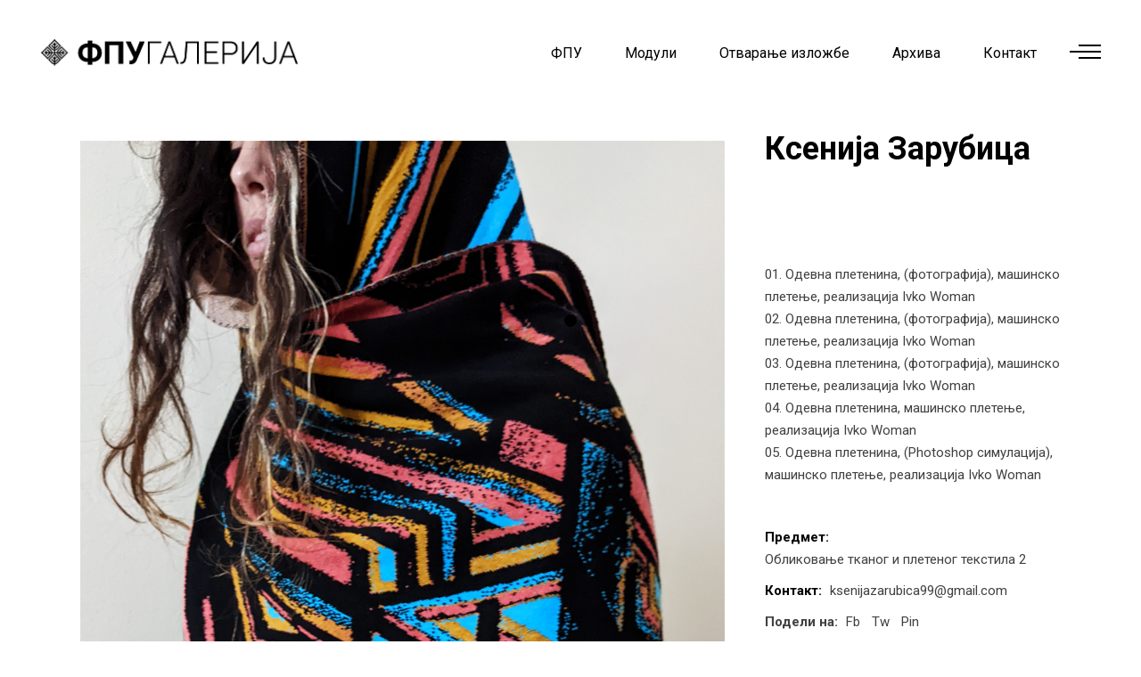

--- FILE ---
content_type: text/html; charset=UTF-8
request_url: https://fpugalerija.edu.rs/portfolio-item/%D0%9A%D1%81%D0%B5%D0%BD%D0%B8%D1%98%D0%B0-%D0%97%D0%B0%D1%80%D1%83%D0%B1%D0%B8%D1%86%D0%B0-2/
body_size: 13784
content:
<!DOCTYPE html>
<html lang="en-US">
<head>
    
        <meta charset="UTF-8"/>
        <link rel="profile" href="http://gmpg.org/xfn/11"/>
		
	            <meta name="viewport" content="width=device-width,initial-scale=1,user-scalable=yes">
		<title>Ксенија Зарубица &#8211; ФПУ ГАЛЕРИЈА</title>
<meta name='robots' content='max-image-preview:large' />
<link rel='dns-prefetch' href='//www.google.com' />
<link rel='dns-prefetch' href='//fonts.googleapis.com' />
<link rel='dns-prefetch' href='//s.w.org' />
<link rel="alternate" type="application/rss+xml" title="ФПУ ГАЛЕРИЈА &raquo; Feed" href="https://fpugalerija.edu.rs/feed/" />
<link rel="alternate" type="application/rss+xml" title="ФПУ ГАЛЕРИЈА &raquo; Comments Feed" href="https://fpugalerija.edu.rs/comments/feed/" />
		<script type="text/javascript">
			window._wpemojiSettings = {"baseUrl":"https:\/\/s.w.org\/images\/core\/emoji\/13.1.0\/72x72\/","ext":".png","svgUrl":"https:\/\/s.w.org\/images\/core\/emoji\/13.1.0\/svg\/","svgExt":".svg","source":{"concatemoji":"https:\/\/fpugalerija.edu.rs\/wp-includes\/js\/wp-emoji-release.min.js?ver=5.8.12"}};
			!function(e,a,t){var n,r,o,i=a.createElement("canvas"),p=i.getContext&&i.getContext("2d");function s(e,t){var a=String.fromCharCode;p.clearRect(0,0,i.width,i.height),p.fillText(a.apply(this,e),0,0);e=i.toDataURL();return p.clearRect(0,0,i.width,i.height),p.fillText(a.apply(this,t),0,0),e===i.toDataURL()}function c(e){var t=a.createElement("script");t.src=e,t.defer=t.type="text/javascript",a.getElementsByTagName("head")[0].appendChild(t)}for(o=Array("flag","emoji"),t.supports={everything:!0,everythingExceptFlag:!0},r=0;r<o.length;r++)t.supports[o[r]]=function(e){if(!p||!p.fillText)return!1;switch(p.textBaseline="top",p.font="600 32px Arial",e){case"flag":return s([127987,65039,8205,9895,65039],[127987,65039,8203,9895,65039])?!1:!s([55356,56826,55356,56819],[55356,56826,8203,55356,56819])&&!s([55356,57332,56128,56423,56128,56418,56128,56421,56128,56430,56128,56423,56128,56447],[55356,57332,8203,56128,56423,8203,56128,56418,8203,56128,56421,8203,56128,56430,8203,56128,56423,8203,56128,56447]);case"emoji":return!s([10084,65039,8205,55357,56613],[10084,65039,8203,55357,56613])}return!1}(o[r]),t.supports.everything=t.supports.everything&&t.supports[o[r]],"flag"!==o[r]&&(t.supports.everythingExceptFlag=t.supports.everythingExceptFlag&&t.supports[o[r]]);t.supports.everythingExceptFlag=t.supports.everythingExceptFlag&&!t.supports.flag,t.DOMReady=!1,t.readyCallback=function(){t.DOMReady=!0},t.supports.everything||(n=function(){t.readyCallback()},a.addEventListener?(a.addEventListener("DOMContentLoaded",n,!1),e.addEventListener("load",n,!1)):(e.attachEvent("onload",n),a.attachEvent("onreadystatechange",function(){"complete"===a.readyState&&t.readyCallback()})),(n=t.source||{}).concatemoji?c(n.concatemoji):n.wpemoji&&n.twemoji&&(c(n.twemoji),c(n.wpemoji)))}(window,document,window._wpemojiSettings);
		</script>
		<style type="text/css">
img.wp-smiley,
img.emoji {
	display: inline !important;
	border: none !important;
	box-shadow: none !important;
	height: 1em !important;
	width: 1em !important;
	margin: 0 .07em !important;
	vertical-align: -0.1em !important;
	background: none !important;
	padding: 0 !important;
}
</style>
	<link rel='stylesheet' id='sgr-css'  href='https://fpugalerija.edu.rs/wp-content/plugins/simple-google-recaptcha/sgr.css?ver=1663471995' type='text/css' media='all' />
<link rel='stylesheet' id='wp-block-library-css'  href='https://fpugalerija.edu.rs/wp-includes/css/dist/block-library/style.min.css?ver=5.8.12' type='text/css' media='all' />
<link rel='stylesheet' id='wc-blocks-vendors-style-css'  href='https://fpugalerija.edu.rs/wp-content/plugins/woocommerce/packages/woocommerce-blocks/build/wc-blocks-vendors-style.css?ver=7.6.0' type='text/css' media='all' />
<link rel='stylesheet' id='wc-blocks-style-css'  href='https://fpugalerija.edu.rs/wp-content/plugins/woocommerce/packages/woocommerce-blocks/build/wc-blocks-style.css?ver=7.6.0' type='text/css' media='all' />
<link rel='stylesheet' id='contact-form-7-css'  href='https://fpugalerija.edu.rs/wp-content/plugins/contact-form-7/includes/css/styles.css?ver=5.5.6.1' type='text/css' media='all' />
<link rel='stylesheet' id='rs-plugin-settings-css'  href='https://fpugalerija.edu.rs/wp-content/plugins/revslider/public/assets/css/rs6.css?ver=6.2.22' type='text/css' media='all' />
<style id='rs-plugin-settings-inline-css' type='text/css'>
#rs-demo-id {}
</style>
<style id='woocommerce-inline-inline-css' type='text/css'>
.woocommerce form .form-row .required { visibility: visible; }
</style>
<link rel='stylesheet' id='ottar-edge-default-style-css'  href='https://fpugalerija.edu.rs/wp-content/themes/ottar/style.css?ver=5.8.12' type='text/css' media='all' />
<link rel='stylesheet' id='ottar-edge-child-style-css'  href='https://fpugalerija.edu.rs/wp-content/themes/ottar-child/style.css?ver=5.8.12' type='text/css' media='all' />
<link rel='stylesheet' id='ottar-edge-modules-css'  href='https://fpugalerija.edu.rs/wp-content/themes/ottar/assets/css/modules.min.css?ver=5.8.12' type='text/css' media='all' />
<link rel='stylesheet' id='ottar-edge-dripicons-css'  href='https://fpugalerija.edu.rs/wp-content/themes/ottar/framework/lib/icons-pack/dripicons/dripicons.css?ver=5.8.12' type='text/css' media='all' />
<link rel='stylesheet' id='ottar-edge-font_elegant-css'  href='https://fpugalerija.edu.rs/wp-content/themes/ottar/framework/lib/icons-pack/elegant-icons/style.min.css?ver=5.8.12' type='text/css' media='all' />
<link rel='stylesheet' id='ottar-edge-font_awesome-css'  href='https://fpugalerija.edu.rs/wp-content/themes/ottar/framework/lib/icons-pack/font-awesome/css/fontawesome-all.min.css?ver=5.8.12' type='text/css' media='all' />
<link rel='stylesheet' id='ottar-edge-ion_icons-css'  href='https://fpugalerija.edu.rs/wp-content/themes/ottar/framework/lib/icons-pack/ion-icons/css/ionicons.min.css?ver=5.8.12' type='text/css' media='all' />
<link rel='stylesheet' id='ottar-edge-linea_icons-css'  href='https://fpugalerija.edu.rs/wp-content/themes/ottar/framework/lib/icons-pack/linea-icons/style.css?ver=5.8.12' type='text/css' media='all' />
<link rel='stylesheet' id='ottar-edge-linear_icons-css'  href='https://fpugalerija.edu.rs/wp-content/themes/ottar/framework/lib/icons-pack/linear-icons/style.css?ver=5.8.12' type='text/css' media='all' />
<link rel='stylesheet' id='ottar-edge-simple_line_icons-css'  href='https://fpugalerija.edu.rs/wp-content/themes/ottar/framework/lib/icons-pack/simple-line-icons/simple-line-icons.css?ver=5.8.12' type='text/css' media='all' />
<link rel='stylesheet' id='mediaelement-css'  href='https://fpugalerija.edu.rs/wp-includes/js/mediaelement/mediaelementplayer-legacy.min.css?ver=4.2.16' type='text/css' media='all' />
<link rel='stylesheet' id='wp-mediaelement-css'  href='https://fpugalerija.edu.rs/wp-includes/js/mediaelement/wp-mediaelement.min.css?ver=5.8.12' type='text/css' media='all' />
<link rel='stylesheet' id='ottar-edge-woo-css'  href='https://fpugalerija.edu.rs/wp-content/themes/ottar/assets/css/woocommerce.min.css?ver=5.8.12' type='text/css' media='all' />
<style id='ottar-edge-woo-inline-css' type='text/css'>
.postid-10141 .edgtf-content .edgtf-content-inner > .edgtf-container > .edgtf-container-inner, .postid-10141 .edgtf-content .edgtf-content-inner > .edgtf-full-width > .edgtf-full-width-inner { padding: 40px 0 36px 0;}@media only screen and (max-width: 1024px) {.postid-10141 .edgtf-content .edgtf-content-inner > .edgtf-container > .edgtf-container-inner, .postid-10141 .edgtf-content .edgtf-content-inner > .edgtf-full-width > .edgtf-full-width-inner { padding: 0 0 61px 0;}}.postid-10141 .edgtf-content .edgtf-content-inner > .edgtf-container > .edgtf-container-inner, .postid-10141 .edgtf-content .edgtf-content-inner > .edgtf-full-width > .edgtf-full-width-inner { padding: 40px 0 36px 0;}@media only screen and (max-width: 1024px) {.postid-10141 .edgtf-content .edgtf-content-inner > .edgtf-container > .edgtf-container-inner, .postid-10141 .edgtf-content .edgtf-content-inner > .edgtf-full-width > .edgtf-full-width-inner { padding: 0 0 61px 0;}}.postid-10141 .edgtf-portfolio-single-holder .edgtf-ps-info-holder { margin-top: 0px;}
</style>
<link rel='stylesheet' id='ottar-edge-woo-responsive-css'  href='https://fpugalerija.edu.rs/wp-content/themes/ottar/assets/css/woocommerce-responsive.min.css?ver=5.8.12' type='text/css' media='all' />
<link rel='stylesheet' id='ottar-edge-style-dynamic-css'  href='https://fpugalerija.edu.rs/wp-content/themes/ottar/assets/css/style_dynamic.css?ver=1625907141' type='text/css' media='all' />
<link rel='stylesheet' id='ottar-edge-modules-responsive-css'  href='https://fpugalerija.edu.rs/wp-content/themes/ottar/assets/css/modules-responsive.min.css?ver=5.8.12' type='text/css' media='all' />
<link rel='stylesheet' id='ottar-edge-style-dynamic-responsive-css'  href='https://fpugalerija.edu.rs/wp-content/themes/ottar/assets/css/style_dynamic_responsive.css?ver=1625907141' type='text/css' media='all' />
<link rel='stylesheet' id='ottar-edge-google-fonts-css'  href='https://fonts.googleapis.com/css?family=Roboto%3A400%2C700&#038;subset=latin-ext&#038;ver=1.0.0' type='text/css' media='all' />
<link rel='stylesheet' id='js_composer_front-css'  href='https://fpugalerija.edu.rs/wp-content/plugins/js_composer/assets/css/js_composer.min.css?ver=6.3.0' type='text/css' media='all' />
<script type='text/javascript' id='sgr-js-extra'>
/* <![CDATA[ */
var sgr = {"sgr_site_key":""};
/* ]]> */
</script>
<script type='text/javascript' src='https://fpugalerija.edu.rs/wp-content/plugins/simple-google-recaptcha/sgr.js?ver=1663471995' id='sgr-js'></script>
<script type='text/javascript' src='https://fpugalerija.edu.rs/wp-includes/js/jquery/jquery.min.js?ver=3.6.0' id='jquery-core-js'></script>
<script type='text/javascript' src='https://fpugalerija.edu.rs/wp-includes/js/jquery/jquery-migrate.min.js?ver=3.3.2' id='jquery-migrate-js'></script>
<script type='text/javascript' src='https://fpugalerija.edu.rs/wp-content/plugins/revslider/public/assets/js/rbtools.min.js?ver=6.2.22' id='tp-tools-js'></script>
<script type='text/javascript' src='https://fpugalerija.edu.rs/wp-content/plugins/revslider/public/assets/js/rs6.min.js?ver=6.2.22' id='revmin-js'></script>
<script type='text/javascript' src='https://fpugalerija.edu.rs/wp-content/plugins/woocommerce/assets/js/jquery-blockui/jquery.blockUI.min.js?ver=2.7.0-wc.6.6.0' id='jquery-blockui-js'></script>
<script type='text/javascript' id='wc-add-to-cart-js-extra'>
/* <![CDATA[ */
var wc_add_to_cart_params = {"ajax_url":"\/wp-admin\/admin-ajax.php","wc_ajax_url":"\/?wc-ajax=%%endpoint%%","i18n_view_cart":"View cart","cart_url":"https:\/\/fpugalerija.edu.rs","is_cart":"","cart_redirect_after_add":"no"};
/* ]]> */
</script>
<script type='text/javascript' src='https://fpugalerija.edu.rs/wp-content/plugins/woocommerce/assets/js/frontend/add-to-cart.min.js?ver=6.6.0' id='wc-add-to-cart-js'></script>
<script type='text/javascript' src='https://fpugalerija.edu.rs/wp-content/plugins/js_composer/assets/js/vendors/woocommerce-add-to-cart.js?ver=6.3.0' id='vc_woocommerce-add-to-cart-js-js'></script>
<link rel="https://api.w.org/" href="https://fpugalerija.edu.rs/wp-json/" /><link rel="EditURI" type="application/rsd+xml" title="RSD" href="https://fpugalerija.edu.rs/xmlrpc.php?rsd" />
<link rel="wlwmanifest" type="application/wlwmanifest+xml" href="https://fpugalerija.edu.rs/wp-includes/wlwmanifest.xml" /> 
<meta name="generator" content="WordPress 5.8.12" />
<meta name="generator" content="WooCommerce 6.6.0" />
<link rel="canonical" href="https://fpugalerija.edu.rs/portfolio-item/%d0%9a%d1%81%d0%b5%d0%bd%d0%b8%d1%98%d0%b0-%d0%97%d0%b0%d1%80%d1%83%d0%b1%d0%b8%d1%86%d0%b0-2/" />
<link rel='shortlink' href='https://fpugalerija.edu.rs/?p=10141' />
<link rel="alternate" type="application/json+oembed" href="https://fpugalerija.edu.rs/wp-json/oembed/1.0/embed?url=https%3A%2F%2Ffpugalerija.edu.rs%2Fportfolio-item%2F%25d0%259a%25d1%2581%25d0%25b5%25d0%25bd%25d0%25b8%25d1%2598%25d0%25b0-%25d0%2597%25d0%25b0%25d1%2580%25d1%2583%25d0%25b1%25d0%25b8%25d1%2586%25d0%25b0-2%2F" />
<link rel="alternate" type="text/xml+oembed" href="https://fpugalerija.edu.rs/wp-json/oembed/1.0/embed?url=https%3A%2F%2Ffpugalerija.edu.rs%2Fportfolio-item%2F%25d0%259a%25d1%2581%25d0%25b5%25d0%25bd%25d0%25b8%25d1%2598%25d0%25b0-%25d0%2597%25d0%25b0%25d1%2580%25d1%2583%25d0%25b1%25d0%25b8%25d1%2586%25d0%25b0-2%2F&#038;format=xml" />
<!-- Analytics by WP Statistics v13.2.4 - https://wp-statistics.com/ -->
<meta name="bmi-version" content="1.2.1" />	<noscript><style>.woocommerce-product-gallery{ opacity: 1 !important; }</style></noscript>
	<meta name="generator" content="Powered by WPBakery Page Builder - drag and drop page builder for WordPress."/>
<meta name="generator" content="Powered by Slider Revolution 6.2.22 - responsive, Mobile-Friendly Slider Plugin for WordPress with comfortable drag and drop interface." />
<link rel="icon" href="https://fpugalerija.edu.rs/wp-content/uploads/2020/08/cropped-favicon-32x32.png" sizes="32x32" />
<link rel="icon" href="https://fpugalerija.edu.rs/wp-content/uploads/2020/08/cropped-favicon-192x192.png" sizes="192x192" />
<link rel="apple-touch-icon" href="https://fpugalerija.edu.rs/wp-content/uploads/2020/08/cropped-favicon-180x180.png" />
<meta name="msapplication-TileImage" content="https://fpugalerija.edu.rs/wp-content/uploads/2020/08/cropped-favicon-270x270.png" />
<script type="text/javascript">function setREVStartSize(e){
			//window.requestAnimationFrame(function() {				 
				window.RSIW = window.RSIW===undefined ? window.innerWidth : window.RSIW;	
				window.RSIH = window.RSIH===undefined ? window.innerHeight : window.RSIH;	
				try {								
					var pw = document.getElementById(e.c).parentNode.offsetWidth,
						newh;
					pw = pw===0 || isNaN(pw) ? window.RSIW : pw;
					e.tabw = e.tabw===undefined ? 0 : parseInt(e.tabw);
					e.thumbw = e.thumbw===undefined ? 0 : parseInt(e.thumbw);
					e.tabh = e.tabh===undefined ? 0 : parseInt(e.tabh);
					e.thumbh = e.thumbh===undefined ? 0 : parseInt(e.thumbh);
					e.tabhide = e.tabhide===undefined ? 0 : parseInt(e.tabhide);
					e.thumbhide = e.thumbhide===undefined ? 0 : parseInt(e.thumbhide);
					e.mh = e.mh===undefined || e.mh=="" || e.mh==="auto" ? 0 : parseInt(e.mh,0);		
					if(e.layout==="fullscreen" || e.l==="fullscreen") 						
						newh = Math.max(e.mh,window.RSIH);					
					else{					
						e.gw = Array.isArray(e.gw) ? e.gw : [e.gw];
						for (var i in e.rl) if (e.gw[i]===undefined || e.gw[i]===0) e.gw[i] = e.gw[i-1];					
						e.gh = e.el===undefined || e.el==="" || (Array.isArray(e.el) && e.el.length==0)? e.gh : e.el;
						e.gh = Array.isArray(e.gh) ? e.gh : [e.gh];
						for (var i in e.rl) if (e.gh[i]===undefined || e.gh[i]===0) e.gh[i] = e.gh[i-1];
											
						var nl = new Array(e.rl.length),
							ix = 0,						
							sl;					
						e.tabw = e.tabhide>=pw ? 0 : e.tabw;
						e.thumbw = e.thumbhide>=pw ? 0 : e.thumbw;
						e.tabh = e.tabhide>=pw ? 0 : e.tabh;
						e.thumbh = e.thumbhide>=pw ? 0 : e.thumbh;					
						for (var i in e.rl) nl[i] = e.rl[i]<window.RSIW ? 0 : e.rl[i];
						sl = nl[0];									
						for (var i in nl) if (sl>nl[i] && nl[i]>0) { sl = nl[i]; ix=i;}															
						var m = pw>(e.gw[ix]+e.tabw+e.thumbw) ? 1 : (pw-(e.tabw+e.thumbw)) / (e.gw[ix]);					
						newh =  (e.gh[ix] * m) + (e.tabh + e.thumbh);
					}				
					if(window.rs_init_css===undefined) window.rs_init_css = document.head.appendChild(document.createElement("style"));					
					document.getElementById(e.c).height = newh+"px";
					window.rs_init_css.innerHTML += "#"+e.c+"_wrapper { height: "+newh+"px }";				
				} catch(e){
					console.log("Failure at Presize of Slider:" + e)
				}					   
			//});
		  };</script>
		<style type="text/css" id="wp-custom-css">
			
		</style>
		<noscript><style> .wpb_animate_when_almost_visible { opacity: 1; }</style></noscript></head>
<body class="portfolio-item-template-default single single-portfolio-item postid-10141 theme-ottar ottar-core-1.1 woocommerce-no-js ottar child-child-ver-1.0.1 ottar-ver-1.6 edgtf-custom-cursor-enabled edgtf-grid-1300 edgtf-empty-google-api edgtf-wide-dropdown-menu-content-in-grid edgtf-follow-portfolio-info edgtf-dark-header edgtf-sticky-header-on-scroll-down-up edgtf-dropdown-default edgtf-header-standard edgtf-menu-area-shadow-disable edgtf-menu-area-in-grid-shadow-disable edgtf-menu-area-border-disable edgtf-menu-area-in-grid-border-disable edgtf-logo-area-border-disable edgtf-header-vertical-shadow-disable edgtf-header-vertical-border-disable edgtf-side-menu-slide-from-right edgtf-woocommerce-columns-2 edgtf-woo-normal-space edgtf-woo-pl-info-below-image edgtf-woo-single-thumb-below-image edgtf-woo-single-has-pretty-photo edgtf-default-mobile-header edgtf-sticky-up-mobile-header edgtf-search-covers-header wpb-js-composer js-comp-ver-6.3.0 vc_responsive" itemscope itemtype="http://schema.org/WebPage">
<section class="edgtf-side-menu">
    <a class="edgtf-close-side-menu edgtf-close-side-menu-svg-path" href="#">
        <svg version="1.1" class="edgtf-side-area-close-svg" xmlns="http://www.w3.org/2000/svg" xmlns:xlink="http://www.w3.org/1999/xlink" x="0px" y="0px"
	 width="16px" height="17px" viewBox="0 0 16 17" enable-background="new 0 0 16 17" xml:space="preserve">
<text transform="matrix(1 0 0 1 -10.0547 22.2715)" fill="#FFFFFF" font-family="'ElegantIcons'" font-size="34">M</text>
</svg>    </a>
    <div id="text-20" class="widget edgtf-sidearea widget_text">			<div class="textwidget"><h3><span style="color: #ffffff;">ДИПЛОМА 2021</span></h3>
</div>
		</div><div id="text-19" class="widget edgtf-sidearea widget_text">			<div class="textwidget"><p>Изложба завршних радова студената 4. године Факултета примењених уметности у Београду – <strong>Диплома 2021</strong>, приказује нам, као и у претходним годинама, разноврсност и ширину деловања дисциплина које се проучавају на Факултету.</p>
<p>Пред нама су – смелост испитивања, неуобичајене визуелне трансформације, даровитост појединаца и храбри искораци у тимском раду и сарадњи. Пред нама је и удруживање уметности са науком, технологијом, теоријом и историјом како би се освежили стари и увели нови начини, материјали и медији у процесе стварања, очувања, комуницирања као и инкорпорирања уметности у најразличитије аспекте људске егзистенције.</p>
<p>Факултет је одувек имао одговорност да негује и да развија и традицију и иновацију истовремено и да од лабораторије у којој се размењују искустава, идеје и таленти, каква је академска заједница, створи упориште које ће у исти мах и ослободити и усмерити енергију младих да дубоко зароне у себе и у друштвено окружење и да својим стваралаштвом истраже и прекораче успостављене границе, те да спознају и преобликују постојеће и произведу нове вредности.</p>
<p>Душан Матић у предговору књиге Границе уметности Андреа Жида, напомиње да је <em>одлика високе уметничке савести не казати ништа више сем онога што се најискреније зна</em>. Изложбом <strong>Диплома 2021</strong>, Факултет примењених уметности представља управо то – потенцијал и знање својих студената дипломаца, савест али и радост њиховог стварања, сумиране у делима која коментаришу и мењају савремени контекст, али и антиципирају промене у будућности, те ће тако многа од њих бити присутна и актуелна сутра колико и у садашњем тренутку.</p>
<p><a href="http://fpugalerija.edu.rs/diploma2020/">Диплома 2020</a></p>
</div>
		</div><div class="widget edgtf-separator-widget"><div class="edgtf-separator-holder clearfix  edgtf-separator-center edgtf-separator-normal">
    <div class="edgtf-separator" style="border-style: solid;margin-top: 33px"></div>
</div>
</div><div id="search-2" class="widget edgtf-sidearea widget_search"><div class="edgtf-widget-title-holder"><h5 class="edgtf-widget-title">Претражите сајт:</h5></div><form role="search" method="get" class="edgtf-searchform searchform" id="searchform-503" action="https://fpugalerija.edu.rs/">
    <label class="screen-reader-text">Search for:</label>
    <div class="input-holder clearfix">
        <input type="search" class="search-field" placeholder="Search..." value="" name="s" title="Search for:"/>
        <button type="submit" class="edgtf-search-submit"><span aria-hidden="true" class="edgtf-icon-font-elegant icon_search " ></span></button>
    </div>
</form></div><div id="edgtf_instagram_widget-2" class="widget edgtf-sidearea widget_edgtf_instagram_widget"></div><div class="widget edgtf-separator-widget"><div class="edgtf-separator-holder clearfix  edgtf-separator-center edgtf-separator-normal">
    <div class="edgtf-separator" style="border-style: solid;margin-top: 10px"></div>
</div>
</div><div id="text-14" class="widget edgtf-sidearea widget_text">			<div class="textwidget"><p><strong><span style="font-size: 19px; line-height: 3em;">Пратите нас:</span></strong><br />
<a href="https://twitter.com/" target="_blank" rel="noopener"><span style="color: #ffffff;">Tw</span></a>        <a href="https://www.behance.net/" target="_blank" rel="noopener"><span style="color: #ffffff;">Be</span></a>        <a href="https://facebook.com/" target="_blank" rel="noopener"><span style="color: #ffffff;">Fb</span></a>        <a href="https://pinterest.com/" target="_blank" rel="noopener"><span style="color: #ffffff;">Pin</span></a></p>
</div>
		</div><div class="widget edgtf-separator-widget"><div class="edgtf-separator-holder clearfix  edgtf-separator-center edgtf-separator-normal">
    <div class="edgtf-separator" style="border-style: solid"></div>
</div>
</div><div class="widget edgtf-separator-widget"><div class="edgtf-separator-holder clearfix  edgtf-separator-center edgtf-separator-normal">
    <div class="edgtf-separator" style="border-style: solid"></div>
</div>
</div></section>
<div class="edgtf-wrapper">
    <div class="edgtf-wrapper-inner">
        
    <header class="edgtf-page-header">
        
        
            <div class="edgtf-menu-area edgtf-menu-right">
                
                
                    <div class="edgtf-vertical-align-containers">
                        <div class="edgtf-position-left"><!--
				 -->
                            <div class="edgtf-position-left-inner">
                                

    <div class="edgtf-logo-wrapper">
        <a itemprop="url" href="https://fpugalerija.edu.rs/" style="height: 32px;">
            <img itemprop="image" class="edgtf-normal-logo" src="http://fpugalerija.edu.rs/wp-content/uploads/2020/08/logocir.png" width="597" height="65"  alt="logo"/>
                            <img itemprop="image" class="edgtf-dark-logo" src="http://fpugalerija.edu.rs/wp-content/uploads/2020/08/logocir.png" width="597" height="65"  alt="dark logo"/>                            <img itemprop="image" class="edgtf-light-logo" src="http://fpugalerija.edu.rs/wp-content/uploads/2020/08/logocir.png" width="597" height="65"  alt="light logo"/>        </a>
    </div>

                                                            </div>
                        </div>
                                                <div class="edgtf-position-right"><!--
				 -->
                            <div class="edgtf-position-right-inner">
                                                                    
    <nav class="edgtf-main-menu edgtf-drop-down edgtf-default-nav">
        <ul id="menu-glavni-meni" class="clearfix"><li id="nav-menu-item-9283" class="menu-item menu-item-type-post_type menu-item-object-page  narrow"><a href="https://fpugalerija.edu.rs/fpu2021/" class=""><span class="item_outer"><span class="item_text">ФПУ</span></span></a></li>
<li id="nav-menu-item-3048" class="menu-item menu-item-type-custom menu-item-object-custom menu-item-has-children  has_sub narrow"><a href="" class=""><span class="item_outer"><span class="item_text">Модули</span><i class="edgtf-menu-arrow fa fa-angle-down"></i></span></a>
<div class="second"><div class="inner"><ul>
	<li id="nav-menu-item-16814" class="menu-item menu-item-type-custom menu-item-object-custom "><a href="https://fpugalerija.edu.rs/animacija-2024/" class=""><span class="item_outer"><span class="item_text">Анимација</span></span></a></li>
	<li id="nav-menu-item-16815" class="menu-item menu-item-type-custom menu-item-object-custom "><a href="https://fpugalerija.edu.rs/dizajn-enterijera-i-namestaja-2024/" class=""><span class="item_outer"><span class="item_text">Дизајн ентеријера и намештаја</span></span></a></li>
	<li id="nav-menu-item-16816" class="menu-item menu-item-type-custom menu-item-object-custom "><a href="https://fpugalerija.edu.rs/grafika-i-knjiga-2024/" class=""><span class="item_outer"><span class="item_text">Графика и књига</span></span></a></li>
	<li id="nav-menu-item-16817" class="menu-item menu-item-type-custom menu-item-object-custom "><a href="https://fpugalerija.edu.rs/graficki-dizajn-2024/" class=""><span class="item_outer"><span class="item_text">Графички дизајн</span></span></a></li>
	<li id="nav-menu-item-16818" class="menu-item menu-item-type-custom menu-item-object-custom "><a href="https://fpugalerija.edu.rs/fotografija-2024/" class=""><span class="item_outer"><span class="item_text">Фотографија</span></span></a></li>
	<li id="nav-menu-item-16819" class="menu-item menu-item-type-custom menu-item-object-custom "><a href="https://fpugalerija.edu.rs/industrijski-dizajn-2024/" class=""><span class="item_outer"><span class="item_text">Индустријски дизајн</span></span></a></li>
	<li id="nav-menu-item-16820" class="menu-item menu-item-type-custom menu-item-object-custom "><a href="https://fpugalerija.edu.rs/keramika-2024/" class=""><span class="item_outer"><span class="item_text">Керамика</span></span></a></li>
	<li id="nav-menu-item-16821" class="menu-item menu-item-type-custom menu-item-object-custom "><a href="https://fpugalerija.edu.rs/konz-i-rest-slika-i-um-dela-na-papiru-2024/" class=""><span class="item_outer"><span class="item_text">Конзервација и рест. слика</span></span></a></li>
	<li id="nav-menu-item-16822" class="menu-item menu-item-type-custom menu-item-object-custom "><a href="http://fpugalerija.edu.rs/konz-i-rest-skulptura-i-arheol-predmeta-2024/" class=""><span class="item_outer"><span class="item_text">Конзервација и рест. скулптура</span></span></a></li>
	<li id="nav-menu-item-16823" class="menu-item menu-item-type-custom menu-item-object-custom "><a href="http://fpugalerija.edu.rs/primenjeno-slikarstvo-2024/" class=""><span class="item_outer"><span class="item_text">Примењено сликарство</span></span></a></li>
	<li id="nav-menu-item-16824" class="menu-item menu-item-type-custom menu-item-object-custom "><a href="http://fpugalerija.edu.rs/primenjeno-vajarstvo-2024/" class=""><span class="item_outer"><span class="item_text">Примењено вајарство</span></span></a></li>
	<li id="nav-menu-item-16825" class="menu-item menu-item-type-custom menu-item-object-custom "><a href="http://fpugalerija.edu.rs/savremeno-odevanje-2024/" class=""><span class="item_outer"><span class="item_text">Савремено одевање</span></span></a></li>
	<li id="nav-menu-item-16826" class="menu-item menu-item-type-custom menu-item-object-custom "><a href="http://fpugalerija.edu.rs/scenski-kostim-2024/" class=""><span class="item_outer"><span class="item_text">Сценски костим</span></span></a></li>
	<li id="nav-menu-item-16827" class="menu-item menu-item-type-custom menu-item-object-custom "><a href="http://fpugalerija.edu.rs/scenografija-2024/" class=""><span class="item_outer"><span class="item_text">Сценографија</span></span></a></li>
	<li id="nav-menu-item-16828" class="menu-item menu-item-type-custom menu-item-object-custom "><a href="http://fpugalerija.edu.rs/tekstil-2024/" class=""><span class="item_outer"><span class="item_text">Текстил</span></span></a></li>
</ul></div></div>
</li>
<li id="nav-menu-item-9394" class="menu-item menu-item-type-post_type menu-item-object-page  narrow"><a href="https://fpugalerija.edu.rs/otvaranja/" class=""><span class="item_outer"><span class="item_text">Отварање изложбе</span></span></a></li>
<li id="nav-menu-item-6714" class="menu-item menu-item-type-custom menu-item-object-custom menu-item-has-children  has_sub narrow"><a href="" class=""><span class="item_outer"><span class="item_text">Архива</span><i class="edgtf-menu-arrow fa fa-angle-down"></i></span></a>
<div class="second"><div class="inner"><ul>
	<li id="nav-menu-item-5360" class="menu-item menu-item-type-post_type menu-item-object-page "><a href="https://fpugalerija.edu.rs/2022-2023/" class=""><span class="item_outer"><span class="item_text">2022/2023</span></span></a></li>
	<li id="nav-menu-item-11762" class="menu-item menu-item-type-post_type menu-item-object-page "><a href="https://fpugalerija.edu.rs/2021-2022/" class=""><span class="item_outer"><span class="item_text">2021/2022</span></span></a></li>
	<li id="nav-menu-item-9419" class="menu-item menu-item-type-post_type menu-item-object-page "><a href="https://fpugalerija.edu.rs/2020-2021/" class=""><span class="item_outer"><span class="item_text">2020/2021</span></span></a></li>
	<li id="nav-menu-item-6718" class="menu-item menu-item-type-post_type menu-item-object-page "><a href="https://fpugalerija.edu.rs/2019-20/" class=""><span class="item_outer"><span class="item_text">2019/20</span></span></a></li>
</ul></div></div>
</li>
<li id="nav-menu-item-3079" class="menu-item menu-item-type-post_type menu-item-object-page  narrow"><a href="https://fpugalerija.edu.rs/kontakt/" class=""><span class="item_outer"><span class="item_text">Контакт</span></span></a></li>
</ul>    </nav>

                                                                
        <a class="edgtf-side-menu-button-opener edgtf-icon-has-hover edgtf-side-menu-button-opener-svg-path" data-hover-color="#000000" href="javascript:void(0)" style="color: #000000;;margin: 0px 5px 3px 9px">
                        <span class="edgtf-side-menu-icon">
				<svg version="1.1"  class="edgtf-side-area-opener-svg" xmlns="http://www.w3.org/2000/svg" xmlns:xlink="http://www.w3.org/1999/xlink" x="0px" y="0px"
	 width="35px" height="16px" viewBox="0 0 35 16" enable-background="new 0 0 35 16" xml:space="preserve">
<rect x="9.998" y="0.001" width="25" height="2"/>
<rect x="9.998" y="13.999" width="25" height="2"/>
<rect y="7" width="35" height="2"/>
</svg>
            </span>
        </a>
                                </div>
                        </div>
                    </div>

                                </div>

            
        
    <div class="edgtf-sticky-header">
                <div class="edgtf-sticky-holder edgtf-menu-right">
                            <div class="edgtf-vertical-align-containers">
                    <div class="edgtf-position-left"><!--
                 -->
                        <div class="edgtf-position-left-inner">
                            

    <div class="edgtf-logo-wrapper">
        <a itemprop="url" href="https://fpugalerija.edu.rs/" style="height: 32px;">
            <img itemprop="image" class="edgtf-normal-logo" src="http://fpugalerija.edu.rs/wp-content/uploads/2020/08/logocir.png" width="597" height="65"  alt="logo"/>
                            <img itemprop="image" class="edgtf-dark-logo" src="http://fpugalerija.edu.rs/wp-content/uploads/2020/08/logocir.png" width="597" height="65"  alt="dark logo"/>                            <img itemprop="image" class="edgtf-light-logo" src="http://fpugalerija.edu.rs/wp-content/uploads/2020/08/logocir.png" width="597" height="65"  alt="light logo"/>        </a>
    </div>

                                                    </div>
                    </div>
                                        <div class="edgtf-position-right"><!--
                 -->
                        <div class="edgtf-position-right-inner">
                                                            
    <nav class="edgtf-main-menu edgtf-drop-down edgtf-sticky-nav">
        <ul id="menu-glavni-meni-1" class="clearfix"><li id="sticky-nav-menu-item-9283" class="menu-item menu-item-type-post_type menu-item-object-page  narrow"><a href="https://fpugalerija.edu.rs/fpu2021/" class=""><span class="item_outer"><span class="item_text">ФПУ</span><span class="plus"></span></span></a></li>
<li id="sticky-nav-menu-item-3048" class="menu-item menu-item-type-custom menu-item-object-custom menu-item-has-children  has_sub narrow"><a href="" class=""><span class="item_outer"><span class="item_text">Модули</span><span class="plus"></span><i class="edgtf-menu-arrow fa fa-angle-down"></i></span></a>
<div class="second"><div class="inner"><ul>
	<li id="sticky-nav-menu-item-16814" class="menu-item menu-item-type-custom menu-item-object-custom "><a href="https://fpugalerija.edu.rs/animacija-2024/" class=""><span class="item_outer"><span class="item_text">Анимација</span><span class="plus"></span></span></a></li>
	<li id="sticky-nav-menu-item-16815" class="menu-item menu-item-type-custom menu-item-object-custom "><a href="https://fpugalerija.edu.rs/dizajn-enterijera-i-namestaja-2024/" class=""><span class="item_outer"><span class="item_text">Дизајн ентеријера и намештаја</span><span class="plus"></span></span></a></li>
	<li id="sticky-nav-menu-item-16816" class="menu-item menu-item-type-custom menu-item-object-custom "><a href="https://fpugalerija.edu.rs/grafika-i-knjiga-2024/" class=""><span class="item_outer"><span class="item_text">Графика и књига</span><span class="plus"></span></span></a></li>
	<li id="sticky-nav-menu-item-16817" class="menu-item menu-item-type-custom menu-item-object-custom "><a href="https://fpugalerija.edu.rs/graficki-dizajn-2024/" class=""><span class="item_outer"><span class="item_text">Графички дизајн</span><span class="plus"></span></span></a></li>
	<li id="sticky-nav-menu-item-16818" class="menu-item menu-item-type-custom menu-item-object-custom "><a href="https://fpugalerija.edu.rs/fotografija-2024/" class=""><span class="item_outer"><span class="item_text">Фотографија</span><span class="plus"></span></span></a></li>
	<li id="sticky-nav-menu-item-16819" class="menu-item menu-item-type-custom menu-item-object-custom "><a href="https://fpugalerija.edu.rs/industrijski-dizajn-2024/" class=""><span class="item_outer"><span class="item_text">Индустријски дизајн</span><span class="plus"></span></span></a></li>
	<li id="sticky-nav-menu-item-16820" class="menu-item menu-item-type-custom menu-item-object-custom "><a href="https://fpugalerija.edu.rs/keramika-2024/" class=""><span class="item_outer"><span class="item_text">Керамика</span><span class="plus"></span></span></a></li>
	<li id="sticky-nav-menu-item-16821" class="menu-item menu-item-type-custom menu-item-object-custom "><a href="https://fpugalerija.edu.rs/konz-i-rest-slika-i-um-dela-na-papiru-2024/" class=""><span class="item_outer"><span class="item_text">Конзервација и рест. слика</span><span class="plus"></span></span></a></li>
	<li id="sticky-nav-menu-item-16822" class="menu-item menu-item-type-custom menu-item-object-custom "><a href="http://fpugalerija.edu.rs/konz-i-rest-skulptura-i-arheol-predmeta-2024/" class=""><span class="item_outer"><span class="item_text">Конзервација и рест. скулптура</span><span class="plus"></span></span></a></li>
	<li id="sticky-nav-menu-item-16823" class="menu-item menu-item-type-custom menu-item-object-custom "><a href="http://fpugalerija.edu.rs/primenjeno-slikarstvo-2024/" class=""><span class="item_outer"><span class="item_text">Примењено сликарство</span><span class="plus"></span></span></a></li>
	<li id="sticky-nav-menu-item-16824" class="menu-item menu-item-type-custom menu-item-object-custom "><a href="http://fpugalerija.edu.rs/primenjeno-vajarstvo-2024/" class=""><span class="item_outer"><span class="item_text">Примењено вајарство</span><span class="plus"></span></span></a></li>
	<li id="sticky-nav-menu-item-16825" class="menu-item menu-item-type-custom menu-item-object-custom "><a href="http://fpugalerija.edu.rs/savremeno-odevanje-2024/" class=""><span class="item_outer"><span class="item_text">Савремено одевање</span><span class="plus"></span></span></a></li>
	<li id="sticky-nav-menu-item-16826" class="menu-item menu-item-type-custom menu-item-object-custom "><a href="http://fpugalerija.edu.rs/scenski-kostim-2024/" class=""><span class="item_outer"><span class="item_text">Сценски костим</span><span class="plus"></span></span></a></li>
	<li id="sticky-nav-menu-item-16827" class="menu-item menu-item-type-custom menu-item-object-custom "><a href="http://fpugalerija.edu.rs/scenografija-2024/" class=""><span class="item_outer"><span class="item_text">Сценографија</span><span class="plus"></span></span></a></li>
	<li id="sticky-nav-menu-item-16828" class="menu-item menu-item-type-custom menu-item-object-custom "><a href="http://fpugalerija.edu.rs/tekstil-2024/" class=""><span class="item_outer"><span class="item_text">Текстил</span><span class="plus"></span></span></a></li>
</ul></div></div>
</li>
<li id="sticky-nav-menu-item-9394" class="menu-item menu-item-type-post_type menu-item-object-page  narrow"><a href="https://fpugalerija.edu.rs/otvaranja/" class=""><span class="item_outer"><span class="item_text">Отварање изложбе</span><span class="plus"></span></span></a></li>
<li id="sticky-nav-menu-item-6714" class="menu-item menu-item-type-custom menu-item-object-custom menu-item-has-children  has_sub narrow"><a href="" class=""><span class="item_outer"><span class="item_text">Архива</span><span class="plus"></span><i class="edgtf-menu-arrow fa fa-angle-down"></i></span></a>
<div class="second"><div class="inner"><ul>
	<li id="sticky-nav-menu-item-5360" class="menu-item menu-item-type-post_type menu-item-object-page "><a href="https://fpugalerija.edu.rs/2022-2023/" class=""><span class="item_outer"><span class="item_text">2022/2023</span><span class="plus"></span></span></a></li>
	<li id="sticky-nav-menu-item-11762" class="menu-item menu-item-type-post_type menu-item-object-page "><a href="https://fpugalerija.edu.rs/2021-2022/" class=""><span class="item_outer"><span class="item_text">2021/2022</span><span class="plus"></span></span></a></li>
	<li id="sticky-nav-menu-item-9419" class="menu-item menu-item-type-post_type menu-item-object-page "><a href="https://fpugalerija.edu.rs/2020-2021/" class=""><span class="item_outer"><span class="item_text">2020/2021</span><span class="plus"></span></span></a></li>
	<li id="sticky-nav-menu-item-6718" class="menu-item menu-item-type-post_type menu-item-object-page "><a href="https://fpugalerija.edu.rs/2019-20/" class=""><span class="item_outer"><span class="item_text">2019/20</span><span class="plus"></span></span></a></li>
</ul></div></div>
</li>
<li id="sticky-nav-menu-item-3079" class="menu-item menu-item-type-post_type menu-item-object-page  narrow"><a href="https://fpugalerija.edu.rs/kontakt/" class=""><span class="item_outer"><span class="item_text">Контакт</span><span class="plus"></span></span></a></li>
</ul>    </nav>

                                                        
        <a class="edgtf-side-menu-button-opener edgtf-icon-has-hover edgtf-side-menu-button-opener-svg-path" data-hover-color="#000000" href="javascript:void(0)" style="color: #000000;;margin: 0 0 2px 18px">
                        <span class="edgtf-side-menu-icon">
				<svg version="1.1"  class="edgtf-side-area-opener-svg" xmlns="http://www.w3.org/2000/svg" xmlns:xlink="http://www.w3.org/1999/xlink" x="0px" y="0px"
	 width="35px" height="16px" viewBox="0 0 35 16" enable-background="new 0 0 35 16" xml:space="preserve">
<rect x="9.998" y="0.001" width="25" height="2"/>
<rect x="9.998" y="13.999" width="25" height="2"/>
<rect y="7" width="35" height="2"/>
</svg>
            </span>
        </a>
                            </div>
                    </div>
                </div>
                        </div>
            </div>


        <form action="https://fpugalerija.edu.rs/" class="edgtf-search-cover" method="get">
        <div class="edgtf-container">
        <div class="edgtf-container-inner clearfix">
                        <div class="edgtf-form-holder-outer">
                <div class="edgtf-form-holder">
                    <div class="edgtf-form-holder-inner">
                        <input type="text" placeholder="Search" name="s" class="edgtf_search_field" autocomplete="off"/>
                        <a class="edgtf-search-close edgtf-search-close-icon-pack" href="#">
                            <span aria-hidden="true" class="edgtf-icon-font-elegant icon_close " ></span>                        </a>
                    </div>
                </div>
            </div>
                    </div>
    </div>
</form>    </header>


    <header class="edgtf-mobile-header">
        
        <div class="edgtf-mobile-header-inner">
            <div class="edgtf-mobile-header-holder">
                <div class="edgtf-grid">
                    <div class="edgtf-vertical-align-containers">
                        <div class="edgtf-vertical-align-containers">
                                                            <div class="edgtf-mobile-menu-opener edgtf-mobile-menu-opener-icon-pack">
                                    <a href="javascript:void(0)">
									<span class="edgtf-mobile-menu-icon">
										<i class="edgtf-icon-font-awesome fa fa-bars "></i>									</span>
                                                                            </a>
                                </div>
                                                        <div class="edgtf-position-center"><!--
						 -->
                                <div class="edgtf-position-center-inner">
                                    

    <div class="edgtf-mobile-logo-wrapper">
        <a itemprop="url" href="https://fpugalerija.edu.rs/" style="height: 27px">
            <img itemprop="image" src="http://fpugalerija.edu.rs/wp-content/uploads/2020/08/logo55.png" width="505" height="55"  alt="Mobile Logo"/>
        </a>
    </div>

                                </div>
                            </div>
                            <div class="edgtf-position-right"><!--
						 -->
                                <div class="edgtf-position-right-inner">
                                                                    </div>
                            </div>
                        </div>
                    </div>
                </div>
            </div>
            
            <nav class="edgtf-mobile-nav" role="navigation" aria-label="Mobile Menu">
            <div class="edgtf-grid">
                <ul id="menu-glavni-meni-2" class=""><li id="mobile-menu-item-9283" class="menu-item menu-item-type-post_type menu-item-object-page "><a href="https://fpugalerija.edu.rs/fpu2021/" class=""><span>ФПУ</span></a></li>
<li id="mobile-menu-item-3048" class="menu-item menu-item-type-custom menu-item-object-custom menu-item-has-children  has_sub"><a href="" class=""><span>Модули</span></a><span class="mobile_arrow"><i class="edgtf-sub-arrow fa fa-angle-right"></i><i class="fa fa-angle-down"></i></span>
<ul class="sub_menu">
	<li id="mobile-menu-item-16814" class="menu-item menu-item-type-custom menu-item-object-custom "><a href="https://fpugalerija.edu.rs/animacija-2024/" class=""><span>Анимација</span></a></li>
	<li id="mobile-menu-item-16815" class="menu-item menu-item-type-custom menu-item-object-custom "><a href="https://fpugalerija.edu.rs/dizajn-enterijera-i-namestaja-2024/" class=""><span>Дизајн ентеријера и намештаја</span></a></li>
	<li id="mobile-menu-item-16816" class="menu-item menu-item-type-custom menu-item-object-custom "><a href="https://fpugalerija.edu.rs/grafika-i-knjiga-2024/" class=""><span>Графика и књига</span></a></li>
	<li id="mobile-menu-item-16817" class="menu-item menu-item-type-custom menu-item-object-custom "><a href="https://fpugalerija.edu.rs/graficki-dizajn-2024/" class=""><span>Графички дизајн</span></a></li>
	<li id="mobile-menu-item-16818" class="menu-item menu-item-type-custom menu-item-object-custom "><a href="https://fpugalerija.edu.rs/fotografija-2024/" class=""><span>Фотографија</span></a></li>
	<li id="mobile-menu-item-16819" class="menu-item menu-item-type-custom menu-item-object-custom "><a href="https://fpugalerija.edu.rs/industrijski-dizajn-2024/" class=""><span>Индустријски дизајн</span></a></li>
	<li id="mobile-menu-item-16820" class="menu-item menu-item-type-custom menu-item-object-custom "><a href="https://fpugalerija.edu.rs/keramika-2024/" class=""><span>Керамика</span></a></li>
	<li id="mobile-menu-item-16821" class="menu-item menu-item-type-custom menu-item-object-custom "><a href="https://fpugalerija.edu.rs/konz-i-rest-slika-i-um-dela-na-papiru-2024/" class=""><span>Конзервација и рест. слика</span></a></li>
	<li id="mobile-menu-item-16822" class="menu-item menu-item-type-custom menu-item-object-custom "><a href="http://fpugalerija.edu.rs/konz-i-rest-skulptura-i-arheol-predmeta-2024/" class=""><span>Конзервација и рест. скулптура</span></a></li>
	<li id="mobile-menu-item-16823" class="menu-item menu-item-type-custom menu-item-object-custom "><a href="http://fpugalerija.edu.rs/primenjeno-slikarstvo-2024/" class=""><span>Примењено сликарство</span></a></li>
	<li id="mobile-menu-item-16824" class="menu-item menu-item-type-custom menu-item-object-custom "><a href="http://fpugalerija.edu.rs/primenjeno-vajarstvo-2024/" class=""><span>Примењено вајарство</span></a></li>
	<li id="mobile-menu-item-16825" class="menu-item menu-item-type-custom menu-item-object-custom "><a href="http://fpugalerija.edu.rs/savremeno-odevanje-2024/" class=""><span>Савремено одевање</span></a></li>
	<li id="mobile-menu-item-16826" class="menu-item menu-item-type-custom menu-item-object-custom "><a href="http://fpugalerija.edu.rs/scenski-kostim-2024/" class=""><span>Сценски костим</span></a></li>
	<li id="mobile-menu-item-16827" class="menu-item menu-item-type-custom menu-item-object-custom "><a href="http://fpugalerija.edu.rs/scenografija-2024/" class=""><span>Сценографија</span></a></li>
	<li id="mobile-menu-item-16828" class="menu-item menu-item-type-custom menu-item-object-custom "><a href="http://fpugalerija.edu.rs/tekstil-2024/" class=""><span>Текстил</span></a></li>
</ul>
</li>
<li id="mobile-menu-item-9394" class="menu-item menu-item-type-post_type menu-item-object-page "><a href="https://fpugalerija.edu.rs/otvaranja/" class=""><span>Отварање изложбе</span></a></li>
<li id="mobile-menu-item-6714" class="menu-item menu-item-type-custom menu-item-object-custom menu-item-has-children  has_sub"><a href="" class=""><span>Архива</span></a><span class="mobile_arrow"><i class="edgtf-sub-arrow fa fa-angle-right"></i><i class="fa fa-angle-down"></i></span>
<ul class="sub_menu">
	<li id="mobile-menu-item-5360" class="menu-item menu-item-type-post_type menu-item-object-page "><a href="https://fpugalerija.edu.rs/2022-2023/" class=""><span>2022/2023</span></a></li>
	<li id="mobile-menu-item-11762" class="menu-item menu-item-type-post_type menu-item-object-page "><a href="https://fpugalerija.edu.rs/2021-2022/" class=""><span>2021/2022</span></a></li>
	<li id="mobile-menu-item-9419" class="menu-item menu-item-type-post_type menu-item-object-page "><a href="https://fpugalerija.edu.rs/2020-2021/" class=""><span>2020/2021</span></a></li>
	<li id="mobile-menu-item-6718" class="menu-item menu-item-type-post_type menu-item-object-page "><a href="https://fpugalerija.edu.rs/2019-20/" class=""><span>2019/20</span></a></li>
</ul>
</li>
<li id="mobile-menu-item-3079" class="menu-item menu-item-type-post_type menu-item-object-page "><a href="https://fpugalerija.edu.rs/kontakt/" class=""><span>Контакт</span></a></li>
</ul>            </div>
        </nav>
    
        </div>

        <form action="https://fpugalerija.edu.rs/" class="edgtf-search-cover" method="get">
        <div class="edgtf-container">
        <div class="edgtf-container-inner clearfix">
                        <div class="edgtf-form-holder-outer">
                <div class="edgtf-form-holder">
                    <div class="edgtf-form-holder-inner">
                        <input type="text" placeholder="Search" name="s" class="edgtf_search_field" autocomplete="off"/>
                        <a class="edgtf-search-close edgtf-search-close-icon-pack" href="#">
                            <span aria-hidden="true" class="edgtf-icon-font-elegant icon_close " ></span>                        </a>
                    </div>
                </div>
            </div>
                    </div>
    </div>
</form>    </header>

            <a id='edgtf-back-to-top' href='#'></a>
		
        <div class="edgtf-content" >
            <div class="edgtf-content-inner"><div class="edgtf-container">
    <div class="edgtf-container-inner clearfix">
                    <div class="edgtf-portfolio-single-holder edgtf-ps-small-images-layout">
                <div class="edgtf-grid-row">
    <div class="edgtf-grid-col-8">
        <div class="edgtf-ps-image-holder">
            <div class="edgtf-ps-image-inner">
                                                            <div class="edgtf-ps-image">
                                <a itemprop="image" title="1" data-rel="prettyPhoto[single_pretty_photo]" href="https://fpugalerija.edu.rs/wp-content/uploads/2022/06/1.png">

    <img itemprop="image" src="https://fpugalerija.edu.rs/wp-content/uploads/2022/06/1.png" alt="1"/>

    </a>
                        </div>
                                            <div class="edgtf-ps-image">
                                <a itemprop="image" title="2" data-rel="prettyPhoto[single_pretty_photo]" href="https://fpugalerija.edu.rs/wp-content/uploads/2022/06/2.png">

    <img itemprop="image" src="https://fpugalerija.edu.rs/wp-content/uploads/2022/06/2.png" alt="2"/>

    </a>
                        </div>
                                            <div class="edgtf-ps-image">
                                <a itemprop="image" title="3" data-rel="prettyPhoto[single_pretty_photo]" href="https://fpugalerija.edu.rs/wp-content/uploads/2022/06/3.png">

    <img itemprop="image" src="https://fpugalerija.edu.rs/wp-content/uploads/2022/06/3.png" alt="3"/>

    </a>
                        </div>
                                            <div class="edgtf-ps-image">
                                <a itemprop="image" title="04" data-rel="prettyPhoto[single_pretty_photo]" href="https://fpugalerija.edu.rs/wp-content/uploads/2022/06/04-59.jpg">

    <img itemprop="image" src="https://fpugalerija.edu.rs/wp-content/uploads/2022/06/04-59.jpg" alt="04"/>

    </a>
                        </div>
                                            <div class="edgtf-ps-image">
                                <a itemprop="image" title="4" data-rel="prettyPhoto[single_pretty_photo]" href="https://fpugalerija.edu.rs/wp-content/uploads/2022/06/4.png">

    <img itemprop="image" src="https://fpugalerija.edu.rs/wp-content/uploads/2022/06/4.png" alt="4"/>

    </a>
                        </div>
                                                </div>
        </div>
    </div>
    <div class="edgtf-grid-col-4">
        <div class="edgtf-ps-info-holder edgtf-ps-info-sticky-holder">
            <div class="edgtf-ps-info-item edgtf-ps-content-item">
    <div class="vc_row wpb_row vc_row-fluid" ><div class="wpb_column vc_column_container vc_col-sm-12"><div class="vc_column-inner"><div class="wpb_wrapper"><div class="edgtf-elements-holder   edgtf-one-column  edgtf-responsive-mode-768 " ><div class="edgtf-eh-item    "  data-item-class="edgtf-eh-custom-3578">
    <div class="edgtf-eh-item-inner">
        <div class="edgtf-eh-item-content edgtf-eh-custom-3578" >
            
	<div class="wpb_text_column wpb_content_element " >
		<div class="wpb_wrapper">
			<h3>Ксенија Зарубица<div class="edgtf-separator-holder clearfix  edgtf-separator-center edgtf-separator-normal">
    <div class="edgtf-separator" style="margin-top: 23px"></div>
</div>
</h3>

		</div>
	</div>
        </div>
    </div>
</div></div></div></div></div></div><br />
01. Одевна плетенина, (фотографија), машинско плетење, реализација Ivko Woman<br />
02. Одевна плетенина, (фотографија), машинско плетење, реализација Ivko Woman<br />
03. Одевна плетенина, (фотографија), машинско плетење, реализација Ivko Woman<br />
04. Одевна плетенина, машинско плетење, реализација Ivko Woman<br />
05. Одевна плетенина, (Photoshop симулација), машинско плетење, реализација Ivko Woman</p>
</div>    <div class="edgtf-ps-info-item edgtf-ps-tags">
        <h6 class="edgtf-ps-info-title">Предмет:</h6>                    <a itemprop="url" class="edgtf-ps-info-tag" href="https://fpugalerija.edu.rs/portfolio-tag/%d0%9e%d0%b1%d0%bb%d0%b8%d0%ba%d0%be%d0%b2%d0%b0%d1%9a%d0%b5-%d1%82%d0%ba%d0%b0%d0%bd%d0%be%d0%b3-%d0%b8-%d0%bf%d0%bb%d0%b5%d1%82%d0%b5%d0%bd%d0%be%d0%b3-%d1%82%d0%b5%d0%ba%d1%81%d1%82%d0%b8%d0%bb-2/">Обликовање тканог и плетеног текстила 2</a>
            </div>
        <div class="edgtf-ps-info-item edgtf-ps-custom-field">
            <h6 class="edgtf-ps-info-title">Контакт:</h6>            <p>
                                <a itemprop="url" href="mailto:ksenijazarubica99@gmail.com">                    ksenijazarubica99@gmail.com                    </a>            </p>
        </div>
        <div class="edgtf-ps-info-item edgtf-ps-social-share">
        <div class="edgtf-social-share-holder">
            <p class="edgtf-social-title">Подели на:</p>
        <ul>
        <li class="edgtf-facebook-share">
    <a itemprop="url" class="edgtf-share-link" href="#" onclick="window.open(&#039;http://www.facebook.com/sharer.php?u=https%3A%2F%2Ffpugalerija.edu.rs%2Fportfolio-item%2F%25d0%259a%25d1%2581%25d0%25b5%25d0%25bd%25d0%25b8%25d1%2598%25d0%25b0-%25d0%2597%25d0%25b0%25d1%2580%25d1%2583%25d0%25b1%25d0%25b8%25d1%2586%25d0%25b0-2%2F&#039;, &#039;sharer&#039;, &#039;toolbar=0,status=0,width=620,height=280&#039;);">
        <span class="edgtf-social-network-name">Fb</span>
    </a>
</li><li class="edgtf-twitter-share">
    <a itemprop="url" class="edgtf-share-link" href="#" onclick="window.open(&#039;https://twitter.com/intent/tweet?text=01.+%D0%9E%D0%B4%D0%B5%D0%B2%D0%BD%D0%B0+%D0%BF%D0%BB%D0%B5%D1%82%D0%B5%D0%BD%D0%B8%D0%BD%D0%B0%2C+%28%D1%84%D0%BE%D1%82%D0%BE%D0%B3%D1%80%D0%B0%D1%84%D0%B8%D1%98%D0%B0%29%2C+%D0%BC%D0%B0%D1%88%D0%B8%D0%BD%D1%81%D0%BA%D0%BE+%D0%BF%D0%BB%D0%B5%D1%82%D0%B5%D1%9A%D0%B5%2C+%D1%80%D0%B5%D0%B0%D0%BB%D0%B8%D0%B7%D0%B0%D1%86%D0%B8%D1%98%D0%B0+Ivko+Woman+02.+%D0%9E%D0%B4%D0%B5%D0%B2%D0%BD%D0%B0+%D0%BF%D0%BB%D0%B5%D1%82%D0%B5%D0%BD%D0%B8%D0%BD%D0%B0%2C+%28%D1%84%D0%BE%D1%82%D0%BE%D0%B3%D1%80%D0%B0%D1%84%D0%B8%D1%98%D0%B0%29%2C+https://fpugalerija.edu.rs/portfolio-item/%d0%9a%d1%81%d0%b5%d0%bd%d0%b8%d1%98%d0%b0-%d0%97%d0%b0%d1%80%d1%83%d0%b1%d0%b8%d1%86%d0%b0-2/&#039;, &#039;popupwindow&#039;, &#039;scrollbars=yes,width=800,height=400&#039;);">
        <span class="edgtf-social-network-name">Tw</span>
    </a>
</li><li class="edgtf-pinterest-share">
    <a itemprop="url" class="edgtf-share-link" href="#" onclick="popUp=window.open(&#039;http://pinterest.com/pin/create/button/?url=https%3A%2F%2Ffpugalerija.edu.rs%2Fportfolio-item%2F%25d0%259a%25d1%2581%25d0%25b5%25d0%25bd%25d0%25b8%25d1%2598%25d0%25b0-%25d0%2597%25d0%25b0%25d1%2580%25d1%2583%25d0%25b1%25d0%25b8%25d1%2586%25d0%25b0-2%2F&amp;description=Ксенија Зарубица&amp;media=https%3A%2F%2Ffpugalerija.edu.rs%2Fwp-content%2Fuploads%2F2022%2F06%2Fnaslovna-26.jpg&#039;, &#039;popupwindow&#039;, &#039;scrollbars=yes,width=800,height=400&#039;);popUp.focus();return false;">
        <span class="edgtf-social-network-name">Pin</span>
    </a>
</li>    </ul>
</div>    </div>
        </div>
    </div>
</div>        <div class="edgtf-ps-navigation">
                    <div class="edgtf-ps-prev">
                <a href="https://fpugalerija.edu.rs/portfolio-item/%d0%90%d0%bd%d0%b3%d0%b5%d0%bb%d0%b8%d0%bd%d0%b0-%d0%9a%d1%80%d1%81%d1%82%d0%b8%d1%9b-3/" rel="prev">Prev project</a>            </div>
        
                    <div class="edgtf-ps-back-btn">
                <a itemprop="url" href="https://fpugalerija.edu.rs/tekstil-2022/">
                    <span></span>
                    <span></span>
                    <span></span>
                    <span></span>
                </a>
            </div>
        
                    <div class="edgtf-ps-next">
                <a href="https://fpugalerija.edu.rs/portfolio-item/%d0%9c%d0%b0%d1%80%d0%b8%d1%98%d0%b0-%d0%91%d0%be%d1%98%d0%b0%d0%bd%d0%b8%d1%9b-2/" rel="next">Next project</a>            </div>
            </div>
            </div>
            </div>
</div></div> <!-- close div.content_inner -->
</div>  <!-- close div.content -->
    <footer class="edgtf-page-footer ">
        <div class="edgtf-footer-top-holder">
    <div class="edgtf-footer-top-inner edgtf-full-width">
        <div class="edgtf-grid-row edgtf-footer-top-alignment-left">
                            <div class="edgtf-column-content edgtf-grid-col-3">
                    <div id="text-6" class="widget edgtf-footer-column-1 widget_text">			<div class="textwidget"><p><span style="font-size: 33px; font-weight: bold; color: #ffffff;">ФПУ</span><span style="font-size: 33px; font-weight: regular; color: #ffffff;">ГАЛЕРИЈА</span><br />
<span style="color: #ffffff; font-size: 17px;">Дипломска изложба студената</span></p>
</div>
		</div>                </div>
                            <div class="edgtf-column-content edgtf-grid-col-3">
                    <div class="widget edgtf-separator-widget"><div class="edgtf-separator-holder clearfix  edgtf-separator-center edgtf-separator-normal">
    <div class="edgtf-separator" style="border-style: solid;margin-top: -7px"></div>
</div>
</div><div id="text-2" class="widget edgtf-footer-column-2 widget_text">			<div class="textwidget"><p><a style="color: #ffffff; font-size: 17px;" href="mailto:info@fpugalerija.edu.rs">info@fpugalerija.edu.rs</a><br />
<a style="color: #ffffff; font-size: 17px;" href="tel:+3813281251">+381 32 81 251</a></p>
</div>
		</div>                </div>
                            <div class="edgtf-column-content edgtf-grid-col-3">
                    <div class="widget edgtf-separator-widget"><div class="edgtf-separator-holder clearfix  edgtf-separator-center edgtf-separator-normal">
    <div class="edgtf-separator" style="border-style: solid;margin-top: -7px"></div>
</div>
</div><div id="text-4" class="widget edgtf-footer-column-3 widget_text">			<div class="textwidget"><p><a style="color: #ffffff; font-size: 17px;" href="https://goo.gl/maps/ee68TitdZLuyK85C8" target="_blank" rel="noopener">Краља Петра 4, Београд</a><br />
<span style="color: #ffffff; font-size: 17px;">Србија</span></p>
</div>
		</div>                </div>
                            <div class="edgtf-column-content edgtf-grid-col-3">
                    <div class="widget edgtf-separator-widget"><div class="edgtf-separator-holder clearfix  edgtf-separator-center edgtf-separator-normal">
    <div class="edgtf-separator" style="border-style: solid;margin-top: -7px"></div>
</div>
</div><div id="text-5" class="widget edgtf-footer-column-4 widget_text">			<div class="textwidget"><p><span style="color: #ffffff; font-size: 17px;">Можете нас пратити на</span><br />
<a style="color: #ffffff; font-size: 17px;" href="https://www.facebook.com/UUFPU" target="_blank" rel="noopener">Fb</a>   <a style="color: #ffffff; font-size: 17px;" href="https://www.instagram.com/fpu_beograd/?hl=en" target="_blank" rel="noopener">Ig</a></p>
</div>
		</div>                </div>
                    </div>
    </div>
</div>    </footer>
</div> <!-- close div.edgtf-wrapper-inner  -->
</div> <!-- close div.edgtf-wrapper -->
<script type="text/html" id="wpb-modifications"></script>	<script type="text/javascript">
		(function () {
			var c = document.body.className;
			c = c.replace(/woocommerce-no-js/, 'woocommerce-js');
			document.body.className = c;
		})();
	</script>
	<script type='text/javascript' src='https://fpugalerija.edu.rs/wp-includes/js/dist/vendor/regenerator-runtime.min.js?ver=0.13.7' id='regenerator-runtime-js'></script>
<script type='text/javascript' src='https://fpugalerija.edu.rs/wp-includes/js/dist/vendor/wp-polyfill.min.js?ver=3.15.0' id='wp-polyfill-js'></script>
<script type='text/javascript' id='contact-form-7-js-extra'>
/* <![CDATA[ */
var wpcf7 = {"api":{"root":"https:\/\/fpugalerija.edu.rs\/wp-json\/","namespace":"contact-form-7\/v1"}};
/* ]]> */
</script>
<script type='text/javascript' src='https://fpugalerija.edu.rs/wp-content/plugins/contact-form-7/includes/js/index.js?ver=5.5.6.1' id='contact-form-7-js'></script>
<script type='text/javascript' src='https://fpugalerija.edu.rs/wp-content/plugins/woocommerce/assets/js/js-cookie/js.cookie.min.js?ver=2.1.4-wc.6.6.0' id='js-cookie-js'></script>
<script type='text/javascript' id='woocommerce-js-extra'>
/* <![CDATA[ */
var woocommerce_params = {"ajax_url":"\/wp-admin\/admin-ajax.php","wc_ajax_url":"\/?wc-ajax=%%endpoint%%"};
/* ]]> */
</script>
<script type='text/javascript' src='https://fpugalerija.edu.rs/wp-content/plugins/woocommerce/assets/js/frontend/woocommerce.min.js?ver=6.6.0' id='woocommerce-js'></script>
<script type='text/javascript' id='wc-cart-fragments-js-extra'>
/* <![CDATA[ */
var wc_cart_fragments_params = {"ajax_url":"\/wp-admin\/admin-ajax.php","wc_ajax_url":"\/?wc-ajax=%%endpoint%%","cart_hash_key":"wc_cart_hash_3b9c379a37fca48e7f679bedddf5f1cf","fragment_name":"wc_fragments_3b9c379a37fca48e7f679bedddf5f1cf","request_timeout":"5000"};
/* ]]> */
</script>
<script type='text/javascript' src='https://fpugalerija.edu.rs/wp-content/plugins/woocommerce/assets/js/frontend/cart-fragments.min.js?ver=6.6.0' id='wc-cart-fragments-js'></script>
<script type='text/javascript' src='https://fpugalerija.edu.rs/wp-includes/js/jquery/ui/core.min.js?ver=1.12.1' id='jquery-ui-core-js'></script>
<script type='text/javascript' src='https://fpugalerija.edu.rs/wp-includes/js/jquery/ui/tabs.min.js?ver=1.12.1' id='jquery-ui-tabs-js'></script>
<script type='text/javascript' src='https://fpugalerija.edu.rs/wp-includes/js/jquery/ui/accordion.min.js?ver=1.12.1' id='jquery-ui-accordion-js'></script>
<script type='text/javascript' id='mediaelement-core-js-before'>
var mejsL10n = {"language":"en","strings":{"mejs.download-file":"Download File","mejs.install-flash":"You are using a browser that does not have Flash player enabled or installed. Please turn on your Flash player plugin or download the latest version from https:\/\/get.adobe.com\/flashplayer\/","mejs.fullscreen":"Fullscreen","mejs.play":"Play","mejs.pause":"Pause","mejs.time-slider":"Time Slider","mejs.time-help-text":"Use Left\/Right Arrow keys to advance one second, Up\/Down arrows to advance ten seconds.","mejs.live-broadcast":"Live Broadcast","mejs.volume-help-text":"Use Up\/Down Arrow keys to increase or decrease volume.","mejs.unmute":"Unmute","mejs.mute":"Mute","mejs.volume-slider":"Volume Slider","mejs.video-player":"Video Player","mejs.audio-player":"Audio Player","mejs.captions-subtitles":"Captions\/Subtitles","mejs.captions-chapters":"Chapters","mejs.none":"None","mejs.afrikaans":"Afrikaans","mejs.albanian":"Albanian","mejs.arabic":"Arabic","mejs.belarusian":"Belarusian","mejs.bulgarian":"Bulgarian","mejs.catalan":"Catalan","mejs.chinese":"Chinese","mejs.chinese-simplified":"Chinese (Simplified)","mejs.chinese-traditional":"Chinese (Traditional)","mejs.croatian":"Croatian","mejs.czech":"Czech","mejs.danish":"Danish","mejs.dutch":"Dutch","mejs.english":"English","mejs.estonian":"Estonian","mejs.filipino":"Filipino","mejs.finnish":"Finnish","mejs.french":"French","mejs.galician":"Galician","mejs.german":"German","mejs.greek":"Greek","mejs.haitian-creole":"Haitian Creole","mejs.hebrew":"Hebrew","mejs.hindi":"Hindi","mejs.hungarian":"Hungarian","mejs.icelandic":"Icelandic","mejs.indonesian":"Indonesian","mejs.irish":"Irish","mejs.italian":"Italian","mejs.japanese":"Japanese","mejs.korean":"Korean","mejs.latvian":"Latvian","mejs.lithuanian":"Lithuanian","mejs.macedonian":"Macedonian","mejs.malay":"Malay","mejs.maltese":"Maltese","mejs.norwegian":"Norwegian","mejs.persian":"Persian","mejs.polish":"Polish","mejs.portuguese":"Portuguese","mejs.romanian":"Romanian","mejs.russian":"Russian","mejs.serbian":"Serbian","mejs.slovak":"Slovak","mejs.slovenian":"Slovenian","mejs.spanish":"Spanish","mejs.swahili":"Swahili","mejs.swedish":"Swedish","mejs.tagalog":"Tagalog","mejs.thai":"Thai","mejs.turkish":"Turkish","mejs.ukrainian":"Ukrainian","mejs.vietnamese":"Vietnamese","mejs.welsh":"Welsh","mejs.yiddish":"Yiddish"}};
</script>
<script type='text/javascript' src='https://fpugalerija.edu.rs/wp-includes/js/mediaelement/mediaelement-and-player.min.js?ver=4.2.16' id='mediaelement-core-js'></script>
<script type='text/javascript' src='https://fpugalerija.edu.rs/wp-includes/js/mediaelement/mediaelement-migrate.min.js?ver=5.8.12' id='mediaelement-migrate-js'></script>
<script type='text/javascript' id='mediaelement-js-extra'>
/* <![CDATA[ */
var _wpmejsSettings = {"pluginPath":"\/wp-includes\/js\/mediaelement\/","classPrefix":"mejs-","stretching":"responsive"};
/* ]]> */
</script>
<script type='text/javascript' src='https://fpugalerija.edu.rs/wp-includes/js/mediaelement/wp-mediaelement.min.js?ver=5.8.12' id='wp-mediaelement-js'></script>
<script type='text/javascript' src='https://fpugalerija.edu.rs/wp-content/themes/ottar/assets/js/modules/plugins/jquery.appear.js?ver=5.8.12' id='appear-js'></script>
<script type='text/javascript' src='https://fpugalerija.edu.rs/wp-content/themes/ottar/assets/js/modules/plugins/modernizr.min.js?ver=5.8.12' id='modernizr-js'></script>
<script type='text/javascript' src='https://fpugalerija.edu.rs/wp-includes/js/hoverIntent.min.js?ver=1.10.1' id='hoverIntent-js'></script>
<script type='text/javascript' src='https://fpugalerija.edu.rs/wp-content/themes/ottar/assets/js/modules/plugins/jquery.plugin.js?ver=5.8.12' id='jquery-plugin-js'></script>
<script type='text/javascript' src='https://fpugalerija.edu.rs/wp-content/themes/ottar/assets/js/modules/plugins/owl.carousel.min.js?ver=5.8.12' id='owl-carousel-js'></script>
<script type='text/javascript' src='https://fpugalerija.edu.rs/wp-content/themes/ottar/assets/js/modules/plugins/jquery.waypoints.min.js?ver=5.8.12' id='waypoints-js'></script>
<script type='text/javascript' src='https://fpugalerija.edu.rs/wp-content/themes/ottar/assets/js/modules/plugins/fluidvids.min.js?ver=5.8.12' id='fluidvids-js'></script>
<script type='text/javascript' src='https://fpugalerija.edu.rs/wp-content/plugins/js_composer/assets/lib/prettyphoto/js/jquery.prettyPhoto.min.js?ver=6.3.0' id='prettyphoto-js'></script>
<script type='text/javascript' src='https://fpugalerija.edu.rs/wp-content/themes/ottar/assets/js/modules/plugins/perfect-scrollbar.jquery.min.js?ver=5.8.12' id='perfect-scrollbar-js'></script>
<script type='text/javascript' src='https://fpugalerija.edu.rs/wp-content/themes/ottar/assets/js/modules/plugins/ScrollToPlugin.min.js?ver=5.8.12' id='ScrollToPlugin-js'></script>
<script type='text/javascript' src='https://fpugalerija.edu.rs/wp-content/themes/ottar/assets/js/modules/plugins/parallax.min.js?ver=5.8.12' id='parallax-js'></script>
<script type='text/javascript' src='https://fpugalerija.edu.rs/wp-content/themes/ottar/assets/js/modules/plugins/jquery.waitforimages.js?ver=5.8.12' id='waitforimages-js'></script>
<script type='text/javascript' src='https://fpugalerija.edu.rs/wp-content/themes/ottar/assets/js/modules/plugins/jquery.easing.1.3.js?ver=5.8.12' id='jquery-easing-1.3-js'></script>
<script type='text/javascript' src='https://fpugalerija.edu.rs/wp-content/plugins/js_composer/assets/lib/bower/isotope/dist/isotope.pkgd.min.js?ver=6.3.0' id='isotope-js'></script>
<script type='text/javascript' src='https://fpugalerija.edu.rs/wp-content/themes/ottar/assets/js/modules/plugins/packery-mode.pkgd.min.js?ver=5.8.12' id='packery-js'></script>
<script type='text/javascript' src='https://fpugalerija.edu.rs/wp-content/themes/ottar/assets/js/modules/plugins/jquery.geocomplete.min.js?ver=5.8.12' id='geocomplete-js'></script>
<script type='text/javascript' src='https://fpugalerija.edu.rs/wp-content/themes/ottar/assets/js/modules/plugins/slick.min.js?ver=5.8.12' id='slick-js'></script>
<script type='text/javascript' src='https://fpugalerija.edu.rs/wp-content/themes/ottar/assets/js/modules/plugins/swiper.min.js?ver=5.8.12' id='swiper-js'></script>
<script type='text/javascript' src='https://fpugalerija.edu.rs/wp-content/themes/ottar/assets/js/modules/plugins/jquery.mousewheel.min.js?ver=5.8.12' id='mousewheel-js'></script>
<script type='text/javascript' src='https://fpugalerija.edu.rs/wp-content/plugins/ottar-core/shortcodes/countdown/assets/js/plugins/jquery.countdown.min.js?ver=5.8.12' id='countdown-js'></script>
<script type='text/javascript' src='https://fpugalerija.edu.rs/wp-content/plugins/ottar-core/shortcodes/counter/assets/js/plugins/counter.js?ver=5.8.12' id='counter-js'></script>
<script type='text/javascript' src='https://fpugalerija.edu.rs/wp-content/plugins/ottar-core/shortcodes/counter/assets/js/plugins/absoluteCounter.min.js?ver=5.8.12' id='absoluteCounter-js'></script>
<script type='text/javascript' src='https://fpugalerija.edu.rs/wp-content/plugins/ottar-core/shortcodes/custom-font/assets/js/plugins/typed.js?ver=5.8.12' id='typed-js'></script>
<script type='text/javascript' src='https://fpugalerija.edu.rs/wp-content/plugins/ottar-core/shortcodes/image-tooltip/assets/js/plugins/bootstrap-tooltip.js?ver=5.8.12' id='bootstrap-tooltip-js'></script>
<script type='text/javascript' src='https://fpugalerija.edu.rs/wp-content/plugins/ottar-core/shortcodes/pie-chart/assets/js/plugins/easypiechart.js?ver=5.8.12' id='easypiechart-js'></script>
<script type='text/javascript' src='https://fpugalerija.edu.rs/wp-content/plugins/ottar-core/shortcodes/vertical-split-slider/assets/js/plugins/jquery.multiscroll.min.js?ver=5.8.12' id='multiscroll-js'></script>
<script type='text/javascript' src='https://fpugalerija.edu.rs/wp-content/plugins/woocommerce/assets/js/select2/select2.full.min.js?ver=4.0.3-wc.6.6.0' id='select2-js'></script>
<script type='text/javascript' id='ottar-edge-modules-js-extra'>
/* <![CDATA[ */
var edgtfGlobalVars = {"vars":{"edgtfAddForAdminBar":0,"edgtfElementAppearAmount":-100,"edgtfAjaxUrl":"https:\/\/fpugalerija.edu.rs\/wp-admin\/admin-ajax.php","edgtfStickyHeaderHeight":0,"edgtfStickyHeaderTransparencyHeight":70,"edgtfTopBarHeight":0,"edgtfLogoAreaHeight":0,"edgtfMenuAreaHeight":118,"edgtfMobileHeaderHeight":70}};
var edgtfPerPageVars = {"vars":{"edgtfMobileHeaderHeight":70,"edgtfStickyScrollAmount":0,"edgtfHeaderTransparencyHeight":0,"edgtfHeaderVerticalWidth":0}};
/* ]]> */
</script>
<script type='text/javascript' src='https://fpugalerija.edu.rs/wp-content/themes/ottar/assets/js/modules.min.js?ver=5.8.12' id='ottar-edge-modules-js'></script>
<script type='text/javascript' src='https://www.google.com/recaptcha/api.js?render=6Lftf7wbAAAAAPa1V0giWWSbpg_9DwoiQwQdyern&#038;ver=3.0' id='google-recaptcha-js'></script>
<script type='text/javascript' id='wpcf7-recaptcha-js-extra'>
/* <![CDATA[ */
var wpcf7_recaptcha = {"sitekey":"6Lftf7wbAAAAAPa1V0giWWSbpg_9DwoiQwQdyern","actions":{"homepage":"homepage","contactform":"contactform"}};
/* ]]> */
</script>
<script type='text/javascript' src='https://fpugalerija.edu.rs/wp-content/plugins/contact-form-7/modules/recaptcha/index.js?ver=5.5.6.1' id='wpcf7-recaptcha-js'></script>
<script type='text/javascript' src='https://fpugalerija.edu.rs/wp-includes/js/wp-embed.min.js?ver=5.8.12' id='wp-embed-js'></script>
<script type='text/javascript' src='https://fpugalerija.edu.rs/wp-content/plugins/js_composer/assets/js/dist/js_composer_front.min.js?ver=6.3.0' id='wpb_composer_front_js-js'></script>
</body>
</html>

--- FILE ---
content_type: text/html; charset=utf-8
request_url: https://www.google.com/recaptcha/api2/anchor?ar=1&k=6Lftf7wbAAAAAPa1V0giWWSbpg_9DwoiQwQdyern&co=aHR0cHM6Ly9mcHVnYWxlcmlqYS5lZHUucnM6NDQz&hl=en&v=N67nZn4AqZkNcbeMu4prBgzg&size=invisible&anchor-ms=20000&execute-ms=30000&cb=6trsk842iu8i
body_size: 48723
content:
<!DOCTYPE HTML><html dir="ltr" lang="en"><head><meta http-equiv="Content-Type" content="text/html; charset=UTF-8">
<meta http-equiv="X-UA-Compatible" content="IE=edge">
<title>reCAPTCHA</title>
<style type="text/css">
/* cyrillic-ext */
@font-face {
  font-family: 'Roboto';
  font-style: normal;
  font-weight: 400;
  font-stretch: 100%;
  src: url(//fonts.gstatic.com/s/roboto/v48/KFO7CnqEu92Fr1ME7kSn66aGLdTylUAMa3GUBHMdazTgWw.woff2) format('woff2');
  unicode-range: U+0460-052F, U+1C80-1C8A, U+20B4, U+2DE0-2DFF, U+A640-A69F, U+FE2E-FE2F;
}
/* cyrillic */
@font-face {
  font-family: 'Roboto';
  font-style: normal;
  font-weight: 400;
  font-stretch: 100%;
  src: url(//fonts.gstatic.com/s/roboto/v48/KFO7CnqEu92Fr1ME7kSn66aGLdTylUAMa3iUBHMdazTgWw.woff2) format('woff2');
  unicode-range: U+0301, U+0400-045F, U+0490-0491, U+04B0-04B1, U+2116;
}
/* greek-ext */
@font-face {
  font-family: 'Roboto';
  font-style: normal;
  font-weight: 400;
  font-stretch: 100%;
  src: url(//fonts.gstatic.com/s/roboto/v48/KFO7CnqEu92Fr1ME7kSn66aGLdTylUAMa3CUBHMdazTgWw.woff2) format('woff2');
  unicode-range: U+1F00-1FFF;
}
/* greek */
@font-face {
  font-family: 'Roboto';
  font-style: normal;
  font-weight: 400;
  font-stretch: 100%;
  src: url(//fonts.gstatic.com/s/roboto/v48/KFO7CnqEu92Fr1ME7kSn66aGLdTylUAMa3-UBHMdazTgWw.woff2) format('woff2');
  unicode-range: U+0370-0377, U+037A-037F, U+0384-038A, U+038C, U+038E-03A1, U+03A3-03FF;
}
/* math */
@font-face {
  font-family: 'Roboto';
  font-style: normal;
  font-weight: 400;
  font-stretch: 100%;
  src: url(//fonts.gstatic.com/s/roboto/v48/KFO7CnqEu92Fr1ME7kSn66aGLdTylUAMawCUBHMdazTgWw.woff2) format('woff2');
  unicode-range: U+0302-0303, U+0305, U+0307-0308, U+0310, U+0312, U+0315, U+031A, U+0326-0327, U+032C, U+032F-0330, U+0332-0333, U+0338, U+033A, U+0346, U+034D, U+0391-03A1, U+03A3-03A9, U+03B1-03C9, U+03D1, U+03D5-03D6, U+03F0-03F1, U+03F4-03F5, U+2016-2017, U+2034-2038, U+203C, U+2040, U+2043, U+2047, U+2050, U+2057, U+205F, U+2070-2071, U+2074-208E, U+2090-209C, U+20D0-20DC, U+20E1, U+20E5-20EF, U+2100-2112, U+2114-2115, U+2117-2121, U+2123-214F, U+2190, U+2192, U+2194-21AE, U+21B0-21E5, U+21F1-21F2, U+21F4-2211, U+2213-2214, U+2216-22FF, U+2308-230B, U+2310, U+2319, U+231C-2321, U+2336-237A, U+237C, U+2395, U+239B-23B7, U+23D0, U+23DC-23E1, U+2474-2475, U+25AF, U+25B3, U+25B7, U+25BD, U+25C1, U+25CA, U+25CC, U+25FB, U+266D-266F, U+27C0-27FF, U+2900-2AFF, U+2B0E-2B11, U+2B30-2B4C, U+2BFE, U+3030, U+FF5B, U+FF5D, U+1D400-1D7FF, U+1EE00-1EEFF;
}
/* symbols */
@font-face {
  font-family: 'Roboto';
  font-style: normal;
  font-weight: 400;
  font-stretch: 100%;
  src: url(//fonts.gstatic.com/s/roboto/v48/KFO7CnqEu92Fr1ME7kSn66aGLdTylUAMaxKUBHMdazTgWw.woff2) format('woff2');
  unicode-range: U+0001-000C, U+000E-001F, U+007F-009F, U+20DD-20E0, U+20E2-20E4, U+2150-218F, U+2190, U+2192, U+2194-2199, U+21AF, U+21E6-21F0, U+21F3, U+2218-2219, U+2299, U+22C4-22C6, U+2300-243F, U+2440-244A, U+2460-24FF, U+25A0-27BF, U+2800-28FF, U+2921-2922, U+2981, U+29BF, U+29EB, U+2B00-2BFF, U+4DC0-4DFF, U+FFF9-FFFB, U+10140-1018E, U+10190-1019C, U+101A0, U+101D0-101FD, U+102E0-102FB, U+10E60-10E7E, U+1D2C0-1D2D3, U+1D2E0-1D37F, U+1F000-1F0FF, U+1F100-1F1AD, U+1F1E6-1F1FF, U+1F30D-1F30F, U+1F315, U+1F31C, U+1F31E, U+1F320-1F32C, U+1F336, U+1F378, U+1F37D, U+1F382, U+1F393-1F39F, U+1F3A7-1F3A8, U+1F3AC-1F3AF, U+1F3C2, U+1F3C4-1F3C6, U+1F3CA-1F3CE, U+1F3D4-1F3E0, U+1F3ED, U+1F3F1-1F3F3, U+1F3F5-1F3F7, U+1F408, U+1F415, U+1F41F, U+1F426, U+1F43F, U+1F441-1F442, U+1F444, U+1F446-1F449, U+1F44C-1F44E, U+1F453, U+1F46A, U+1F47D, U+1F4A3, U+1F4B0, U+1F4B3, U+1F4B9, U+1F4BB, U+1F4BF, U+1F4C8-1F4CB, U+1F4D6, U+1F4DA, U+1F4DF, U+1F4E3-1F4E6, U+1F4EA-1F4ED, U+1F4F7, U+1F4F9-1F4FB, U+1F4FD-1F4FE, U+1F503, U+1F507-1F50B, U+1F50D, U+1F512-1F513, U+1F53E-1F54A, U+1F54F-1F5FA, U+1F610, U+1F650-1F67F, U+1F687, U+1F68D, U+1F691, U+1F694, U+1F698, U+1F6AD, U+1F6B2, U+1F6B9-1F6BA, U+1F6BC, U+1F6C6-1F6CF, U+1F6D3-1F6D7, U+1F6E0-1F6EA, U+1F6F0-1F6F3, U+1F6F7-1F6FC, U+1F700-1F7FF, U+1F800-1F80B, U+1F810-1F847, U+1F850-1F859, U+1F860-1F887, U+1F890-1F8AD, U+1F8B0-1F8BB, U+1F8C0-1F8C1, U+1F900-1F90B, U+1F93B, U+1F946, U+1F984, U+1F996, U+1F9E9, U+1FA00-1FA6F, U+1FA70-1FA7C, U+1FA80-1FA89, U+1FA8F-1FAC6, U+1FACE-1FADC, U+1FADF-1FAE9, U+1FAF0-1FAF8, U+1FB00-1FBFF;
}
/* vietnamese */
@font-face {
  font-family: 'Roboto';
  font-style: normal;
  font-weight: 400;
  font-stretch: 100%;
  src: url(//fonts.gstatic.com/s/roboto/v48/KFO7CnqEu92Fr1ME7kSn66aGLdTylUAMa3OUBHMdazTgWw.woff2) format('woff2');
  unicode-range: U+0102-0103, U+0110-0111, U+0128-0129, U+0168-0169, U+01A0-01A1, U+01AF-01B0, U+0300-0301, U+0303-0304, U+0308-0309, U+0323, U+0329, U+1EA0-1EF9, U+20AB;
}
/* latin-ext */
@font-face {
  font-family: 'Roboto';
  font-style: normal;
  font-weight: 400;
  font-stretch: 100%;
  src: url(//fonts.gstatic.com/s/roboto/v48/KFO7CnqEu92Fr1ME7kSn66aGLdTylUAMa3KUBHMdazTgWw.woff2) format('woff2');
  unicode-range: U+0100-02BA, U+02BD-02C5, U+02C7-02CC, U+02CE-02D7, U+02DD-02FF, U+0304, U+0308, U+0329, U+1D00-1DBF, U+1E00-1E9F, U+1EF2-1EFF, U+2020, U+20A0-20AB, U+20AD-20C0, U+2113, U+2C60-2C7F, U+A720-A7FF;
}
/* latin */
@font-face {
  font-family: 'Roboto';
  font-style: normal;
  font-weight: 400;
  font-stretch: 100%;
  src: url(//fonts.gstatic.com/s/roboto/v48/KFO7CnqEu92Fr1ME7kSn66aGLdTylUAMa3yUBHMdazQ.woff2) format('woff2');
  unicode-range: U+0000-00FF, U+0131, U+0152-0153, U+02BB-02BC, U+02C6, U+02DA, U+02DC, U+0304, U+0308, U+0329, U+2000-206F, U+20AC, U+2122, U+2191, U+2193, U+2212, U+2215, U+FEFF, U+FFFD;
}
/* cyrillic-ext */
@font-face {
  font-family: 'Roboto';
  font-style: normal;
  font-weight: 500;
  font-stretch: 100%;
  src: url(//fonts.gstatic.com/s/roboto/v48/KFO7CnqEu92Fr1ME7kSn66aGLdTylUAMa3GUBHMdazTgWw.woff2) format('woff2');
  unicode-range: U+0460-052F, U+1C80-1C8A, U+20B4, U+2DE0-2DFF, U+A640-A69F, U+FE2E-FE2F;
}
/* cyrillic */
@font-face {
  font-family: 'Roboto';
  font-style: normal;
  font-weight: 500;
  font-stretch: 100%;
  src: url(//fonts.gstatic.com/s/roboto/v48/KFO7CnqEu92Fr1ME7kSn66aGLdTylUAMa3iUBHMdazTgWw.woff2) format('woff2');
  unicode-range: U+0301, U+0400-045F, U+0490-0491, U+04B0-04B1, U+2116;
}
/* greek-ext */
@font-face {
  font-family: 'Roboto';
  font-style: normal;
  font-weight: 500;
  font-stretch: 100%;
  src: url(//fonts.gstatic.com/s/roboto/v48/KFO7CnqEu92Fr1ME7kSn66aGLdTylUAMa3CUBHMdazTgWw.woff2) format('woff2');
  unicode-range: U+1F00-1FFF;
}
/* greek */
@font-face {
  font-family: 'Roboto';
  font-style: normal;
  font-weight: 500;
  font-stretch: 100%;
  src: url(//fonts.gstatic.com/s/roboto/v48/KFO7CnqEu92Fr1ME7kSn66aGLdTylUAMa3-UBHMdazTgWw.woff2) format('woff2');
  unicode-range: U+0370-0377, U+037A-037F, U+0384-038A, U+038C, U+038E-03A1, U+03A3-03FF;
}
/* math */
@font-face {
  font-family: 'Roboto';
  font-style: normal;
  font-weight: 500;
  font-stretch: 100%;
  src: url(//fonts.gstatic.com/s/roboto/v48/KFO7CnqEu92Fr1ME7kSn66aGLdTylUAMawCUBHMdazTgWw.woff2) format('woff2');
  unicode-range: U+0302-0303, U+0305, U+0307-0308, U+0310, U+0312, U+0315, U+031A, U+0326-0327, U+032C, U+032F-0330, U+0332-0333, U+0338, U+033A, U+0346, U+034D, U+0391-03A1, U+03A3-03A9, U+03B1-03C9, U+03D1, U+03D5-03D6, U+03F0-03F1, U+03F4-03F5, U+2016-2017, U+2034-2038, U+203C, U+2040, U+2043, U+2047, U+2050, U+2057, U+205F, U+2070-2071, U+2074-208E, U+2090-209C, U+20D0-20DC, U+20E1, U+20E5-20EF, U+2100-2112, U+2114-2115, U+2117-2121, U+2123-214F, U+2190, U+2192, U+2194-21AE, U+21B0-21E5, U+21F1-21F2, U+21F4-2211, U+2213-2214, U+2216-22FF, U+2308-230B, U+2310, U+2319, U+231C-2321, U+2336-237A, U+237C, U+2395, U+239B-23B7, U+23D0, U+23DC-23E1, U+2474-2475, U+25AF, U+25B3, U+25B7, U+25BD, U+25C1, U+25CA, U+25CC, U+25FB, U+266D-266F, U+27C0-27FF, U+2900-2AFF, U+2B0E-2B11, U+2B30-2B4C, U+2BFE, U+3030, U+FF5B, U+FF5D, U+1D400-1D7FF, U+1EE00-1EEFF;
}
/* symbols */
@font-face {
  font-family: 'Roboto';
  font-style: normal;
  font-weight: 500;
  font-stretch: 100%;
  src: url(//fonts.gstatic.com/s/roboto/v48/KFO7CnqEu92Fr1ME7kSn66aGLdTylUAMaxKUBHMdazTgWw.woff2) format('woff2');
  unicode-range: U+0001-000C, U+000E-001F, U+007F-009F, U+20DD-20E0, U+20E2-20E4, U+2150-218F, U+2190, U+2192, U+2194-2199, U+21AF, U+21E6-21F0, U+21F3, U+2218-2219, U+2299, U+22C4-22C6, U+2300-243F, U+2440-244A, U+2460-24FF, U+25A0-27BF, U+2800-28FF, U+2921-2922, U+2981, U+29BF, U+29EB, U+2B00-2BFF, U+4DC0-4DFF, U+FFF9-FFFB, U+10140-1018E, U+10190-1019C, U+101A0, U+101D0-101FD, U+102E0-102FB, U+10E60-10E7E, U+1D2C0-1D2D3, U+1D2E0-1D37F, U+1F000-1F0FF, U+1F100-1F1AD, U+1F1E6-1F1FF, U+1F30D-1F30F, U+1F315, U+1F31C, U+1F31E, U+1F320-1F32C, U+1F336, U+1F378, U+1F37D, U+1F382, U+1F393-1F39F, U+1F3A7-1F3A8, U+1F3AC-1F3AF, U+1F3C2, U+1F3C4-1F3C6, U+1F3CA-1F3CE, U+1F3D4-1F3E0, U+1F3ED, U+1F3F1-1F3F3, U+1F3F5-1F3F7, U+1F408, U+1F415, U+1F41F, U+1F426, U+1F43F, U+1F441-1F442, U+1F444, U+1F446-1F449, U+1F44C-1F44E, U+1F453, U+1F46A, U+1F47D, U+1F4A3, U+1F4B0, U+1F4B3, U+1F4B9, U+1F4BB, U+1F4BF, U+1F4C8-1F4CB, U+1F4D6, U+1F4DA, U+1F4DF, U+1F4E3-1F4E6, U+1F4EA-1F4ED, U+1F4F7, U+1F4F9-1F4FB, U+1F4FD-1F4FE, U+1F503, U+1F507-1F50B, U+1F50D, U+1F512-1F513, U+1F53E-1F54A, U+1F54F-1F5FA, U+1F610, U+1F650-1F67F, U+1F687, U+1F68D, U+1F691, U+1F694, U+1F698, U+1F6AD, U+1F6B2, U+1F6B9-1F6BA, U+1F6BC, U+1F6C6-1F6CF, U+1F6D3-1F6D7, U+1F6E0-1F6EA, U+1F6F0-1F6F3, U+1F6F7-1F6FC, U+1F700-1F7FF, U+1F800-1F80B, U+1F810-1F847, U+1F850-1F859, U+1F860-1F887, U+1F890-1F8AD, U+1F8B0-1F8BB, U+1F8C0-1F8C1, U+1F900-1F90B, U+1F93B, U+1F946, U+1F984, U+1F996, U+1F9E9, U+1FA00-1FA6F, U+1FA70-1FA7C, U+1FA80-1FA89, U+1FA8F-1FAC6, U+1FACE-1FADC, U+1FADF-1FAE9, U+1FAF0-1FAF8, U+1FB00-1FBFF;
}
/* vietnamese */
@font-face {
  font-family: 'Roboto';
  font-style: normal;
  font-weight: 500;
  font-stretch: 100%;
  src: url(//fonts.gstatic.com/s/roboto/v48/KFO7CnqEu92Fr1ME7kSn66aGLdTylUAMa3OUBHMdazTgWw.woff2) format('woff2');
  unicode-range: U+0102-0103, U+0110-0111, U+0128-0129, U+0168-0169, U+01A0-01A1, U+01AF-01B0, U+0300-0301, U+0303-0304, U+0308-0309, U+0323, U+0329, U+1EA0-1EF9, U+20AB;
}
/* latin-ext */
@font-face {
  font-family: 'Roboto';
  font-style: normal;
  font-weight: 500;
  font-stretch: 100%;
  src: url(//fonts.gstatic.com/s/roboto/v48/KFO7CnqEu92Fr1ME7kSn66aGLdTylUAMa3KUBHMdazTgWw.woff2) format('woff2');
  unicode-range: U+0100-02BA, U+02BD-02C5, U+02C7-02CC, U+02CE-02D7, U+02DD-02FF, U+0304, U+0308, U+0329, U+1D00-1DBF, U+1E00-1E9F, U+1EF2-1EFF, U+2020, U+20A0-20AB, U+20AD-20C0, U+2113, U+2C60-2C7F, U+A720-A7FF;
}
/* latin */
@font-face {
  font-family: 'Roboto';
  font-style: normal;
  font-weight: 500;
  font-stretch: 100%;
  src: url(//fonts.gstatic.com/s/roboto/v48/KFO7CnqEu92Fr1ME7kSn66aGLdTylUAMa3yUBHMdazQ.woff2) format('woff2');
  unicode-range: U+0000-00FF, U+0131, U+0152-0153, U+02BB-02BC, U+02C6, U+02DA, U+02DC, U+0304, U+0308, U+0329, U+2000-206F, U+20AC, U+2122, U+2191, U+2193, U+2212, U+2215, U+FEFF, U+FFFD;
}
/* cyrillic-ext */
@font-face {
  font-family: 'Roboto';
  font-style: normal;
  font-weight: 900;
  font-stretch: 100%;
  src: url(//fonts.gstatic.com/s/roboto/v48/KFO7CnqEu92Fr1ME7kSn66aGLdTylUAMa3GUBHMdazTgWw.woff2) format('woff2');
  unicode-range: U+0460-052F, U+1C80-1C8A, U+20B4, U+2DE0-2DFF, U+A640-A69F, U+FE2E-FE2F;
}
/* cyrillic */
@font-face {
  font-family: 'Roboto';
  font-style: normal;
  font-weight: 900;
  font-stretch: 100%;
  src: url(//fonts.gstatic.com/s/roboto/v48/KFO7CnqEu92Fr1ME7kSn66aGLdTylUAMa3iUBHMdazTgWw.woff2) format('woff2');
  unicode-range: U+0301, U+0400-045F, U+0490-0491, U+04B0-04B1, U+2116;
}
/* greek-ext */
@font-face {
  font-family: 'Roboto';
  font-style: normal;
  font-weight: 900;
  font-stretch: 100%;
  src: url(//fonts.gstatic.com/s/roboto/v48/KFO7CnqEu92Fr1ME7kSn66aGLdTylUAMa3CUBHMdazTgWw.woff2) format('woff2');
  unicode-range: U+1F00-1FFF;
}
/* greek */
@font-face {
  font-family: 'Roboto';
  font-style: normal;
  font-weight: 900;
  font-stretch: 100%;
  src: url(//fonts.gstatic.com/s/roboto/v48/KFO7CnqEu92Fr1ME7kSn66aGLdTylUAMa3-UBHMdazTgWw.woff2) format('woff2');
  unicode-range: U+0370-0377, U+037A-037F, U+0384-038A, U+038C, U+038E-03A1, U+03A3-03FF;
}
/* math */
@font-face {
  font-family: 'Roboto';
  font-style: normal;
  font-weight: 900;
  font-stretch: 100%;
  src: url(//fonts.gstatic.com/s/roboto/v48/KFO7CnqEu92Fr1ME7kSn66aGLdTylUAMawCUBHMdazTgWw.woff2) format('woff2');
  unicode-range: U+0302-0303, U+0305, U+0307-0308, U+0310, U+0312, U+0315, U+031A, U+0326-0327, U+032C, U+032F-0330, U+0332-0333, U+0338, U+033A, U+0346, U+034D, U+0391-03A1, U+03A3-03A9, U+03B1-03C9, U+03D1, U+03D5-03D6, U+03F0-03F1, U+03F4-03F5, U+2016-2017, U+2034-2038, U+203C, U+2040, U+2043, U+2047, U+2050, U+2057, U+205F, U+2070-2071, U+2074-208E, U+2090-209C, U+20D0-20DC, U+20E1, U+20E5-20EF, U+2100-2112, U+2114-2115, U+2117-2121, U+2123-214F, U+2190, U+2192, U+2194-21AE, U+21B0-21E5, U+21F1-21F2, U+21F4-2211, U+2213-2214, U+2216-22FF, U+2308-230B, U+2310, U+2319, U+231C-2321, U+2336-237A, U+237C, U+2395, U+239B-23B7, U+23D0, U+23DC-23E1, U+2474-2475, U+25AF, U+25B3, U+25B7, U+25BD, U+25C1, U+25CA, U+25CC, U+25FB, U+266D-266F, U+27C0-27FF, U+2900-2AFF, U+2B0E-2B11, U+2B30-2B4C, U+2BFE, U+3030, U+FF5B, U+FF5D, U+1D400-1D7FF, U+1EE00-1EEFF;
}
/* symbols */
@font-face {
  font-family: 'Roboto';
  font-style: normal;
  font-weight: 900;
  font-stretch: 100%;
  src: url(//fonts.gstatic.com/s/roboto/v48/KFO7CnqEu92Fr1ME7kSn66aGLdTylUAMaxKUBHMdazTgWw.woff2) format('woff2');
  unicode-range: U+0001-000C, U+000E-001F, U+007F-009F, U+20DD-20E0, U+20E2-20E4, U+2150-218F, U+2190, U+2192, U+2194-2199, U+21AF, U+21E6-21F0, U+21F3, U+2218-2219, U+2299, U+22C4-22C6, U+2300-243F, U+2440-244A, U+2460-24FF, U+25A0-27BF, U+2800-28FF, U+2921-2922, U+2981, U+29BF, U+29EB, U+2B00-2BFF, U+4DC0-4DFF, U+FFF9-FFFB, U+10140-1018E, U+10190-1019C, U+101A0, U+101D0-101FD, U+102E0-102FB, U+10E60-10E7E, U+1D2C0-1D2D3, U+1D2E0-1D37F, U+1F000-1F0FF, U+1F100-1F1AD, U+1F1E6-1F1FF, U+1F30D-1F30F, U+1F315, U+1F31C, U+1F31E, U+1F320-1F32C, U+1F336, U+1F378, U+1F37D, U+1F382, U+1F393-1F39F, U+1F3A7-1F3A8, U+1F3AC-1F3AF, U+1F3C2, U+1F3C4-1F3C6, U+1F3CA-1F3CE, U+1F3D4-1F3E0, U+1F3ED, U+1F3F1-1F3F3, U+1F3F5-1F3F7, U+1F408, U+1F415, U+1F41F, U+1F426, U+1F43F, U+1F441-1F442, U+1F444, U+1F446-1F449, U+1F44C-1F44E, U+1F453, U+1F46A, U+1F47D, U+1F4A3, U+1F4B0, U+1F4B3, U+1F4B9, U+1F4BB, U+1F4BF, U+1F4C8-1F4CB, U+1F4D6, U+1F4DA, U+1F4DF, U+1F4E3-1F4E6, U+1F4EA-1F4ED, U+1F4F7, U+1F4F9-1F4FB, U+1F4FD-1F4FE, U+1F503, U+1F507-1F50B, U+1F50D, U+1F512-1F513, U+1F53E-1F54A, U+1F54F-1F5FA, U+1F610, U+1F650-1F67F, U+1F687, U+1F68D, U+1F691, U+1F694, U+1F698, U+1F6AD, U+1F6B2, U+1F6B9-1F6BA, U+1F6BC, U+1F6C6-1F6CF, U+1F6D3-1F6D7, U+1F6E0-1F6EA, U+1F6F0-1F6F3, U+1F6F7-1F6FC, U+1F700-1F7FF, U+1F800-1F80B, U+1F810-1F847, U+1F850-1F859, U+1F860-1F887, U+1F890-1F8AD, U+1F8B0-1F8BB, U+1F8C0-1F8C1, U+1F900-1F90B, U+1F93B, U+1F946, U+1F984, U+1F996, U+1F9E9, U+1FA00-1FA6F, U+1FA70-1FA7C, U+1FA80-1FA89, U+1FA8F-1FAC6, U+1FACE-1FADC, U+1FADF-1FAE9, U+1FAF0-1FAF8, U+1FB00-1FBFF;
}
/* vietnamese */
@font-face {
  font-family: 'Roboto';
  font-style: normal;
  font-weight: 900;
  font-stretch: 100%;
  src: url(//fonts.gstatic.com/s/roboto/v48/KFO7CnqEu92Fr1ME7kSn66aGLdTylUAMa3OUBHMdazTgWw.woff2) format('woff2');
  unicode-range: U+0102-0103, U+0110-0111, U+0128-0129, U+0168-0169, U+01A0-01A1, U+01AF-01B0, U+0300-0301, U+0303-0304, U+0308-0309, U+0323, U+0329, U+1EA0-1EF9, U+20AB;
}
/* latin-ext */
@font-face {
  font-family: 'Roboto';
  font-style: normal;
  font-weight: 900;
  font-stretch: 100%;
  src: url(//fonts.gstatic.com/s/roboto/v48/KFO7CnqEu92Fr1ME7kSn66aGLdTylUAMa3KUBHMdazTgWw.woff2) format('woff2');
  unicode-range: U+0100-02BA, U+02BD-02C5, U+02C7-02CC, U+02CE-02D7, U+02DD-02FF, U+0304, U+0308, U+0329, U+1D00-1DBF, U+1E00-1E9F, U+1EF2-1EFF, U+2020, U+20A0-20AB, U+20AD-20C0, U+2113, U+2C60-2C7F, U+A720-A7FF;
}
/* latin */
@font-face {
  font-family: 'Roboto';
  font-style: normal;
  font-weight: 900;
  font-stretch: 100%;
  src: url(//fonts.gstatic.com/s/roboto/v48/KFO7CnqEu92Fr1ME7kSn66aGLdTylUAMa3yUBHMdazQ.woff2) format('woff2');
  unicode-range: U+0000-00FF, U+0131, U+0152-0153, U+02BB-02BC, U+02C6, U+02DA, U+02DC, U+0304, U+0308, U+0329, U+2000-206F, U+20AC, U+2122, U+2191, U+2193, U+2212, U+2215, U+FEFF, U+FFFD;
}

</style>
<link rel="stylesheet" type="text/css" href="https://www.gstatic.com/recaptcha/releases/N67nZn4AqZkNcbeMu4prBgzg/styles__ltr.css">
<script nonce="Zurqb-uIdQlm7fEaAhT3YQ" type="text/javascript">window['__recaptcha_api'] = 'https://www.google.com/recaptcha/api2/';</script>
<script type="text/javascript" src="https://www.gstatic.com/recaptcha/releases/N67nZn4AqZkNcbeMu4prBgzg/recaptcha__en.js" nonce="Zurqb-uIdQlm7fEaAhT3YQ">
      
    </script></head>
<body><div id="rc-anchor-alert" class="rc-anchor-alert"></div>
<input type="hidden" id="recaptcha-token" value="[base64]">
<script type="text/javascript" nonce="Zurqb-uIdQlm7fEaAhT3YQ">
      recaptcha.anchor.Main.init("[\x22ainput\x22,[\x22bgdata\x22,\x22\x22,\[base64]/[base64]/[base64]/[base64]/[base64]/UltsKytdPUU6KEU8MjA0OD9SW2wrK109RT4+NnwxOTI6KChFJjY0NTEyKT09NTUyOTYmJk0rMTxjLmxlbmd0aCYmKGMuY2hhckNvZGVBdChNKzEpJjY0NTEyKT09NTYzMjA/[base64]/[base64]/[base64]/[base64]/[base64]/[base64]/[base64]\x22,\[base64]\\u003d\\u003d\x22,\x22Q3AKTsO9w40aEnVXwpd/w4MQMlwIwr7Cul/Di3IOR8K1awnCusOGJE5yCkfDt8OawpjCuRQEcsO0w6TCpwR6FVnDlAjDlX8uwpF3IsK4w4fCm8KbNyEWw4LCoBzCkBNDwrs/w5LCuUwObjscwqLCkMKVAMKcAjLCjUrDnsKbwqbDqG5mY8KgZUHDthrCucO/wox+SADCicKHYz48HwTDosOQwpxnw7PDssO9w6TCjcOhwr3CqhDCsVk9InlVw77CgcOvFT3DusO6wpVtwqPDvsObwoDCrMO8w6jCs8OSwoHCu8KBL8OCc8K7wp/CgWd0w4DCiDU+dMOpFg0yA8Okw493wr5Uw4fDtsOJLUp1wqEyZsOcwohCw7TCknnCnXLCmHkgwonCulFpw4lbH1fCvW3DgcOjMcOnQS4hRcKBe8O/Dl3Dth/Cn8KjZhrDlcO/wrjCrQUZQMOuUsOHw7AjQ8O+w6/CpCkhw57ClsONFCPDvR/CqcKTw4XDrCrDlkUcV8KKOAPDnWDCusOuw4sabcK/fQU2T8Klw7PClw/Dg8KCCMOkw7nDrcKPwo0NQj/Co0LDoS4Qw5pFwr7DhcKKw73CtcKDw7zDuAh/[base64]/wrTCuMKCw4LDq8KOwqU7wpjDlgoiwoMICRZsR8K/w4XDviLCmAjCjAV/[base64]/O8OWasObSsKOdn9Sw6QTwoU/w6xqfMORw7nCkHnDhsOdw6LCkcKiw77CrMK4w7XCuMOCw7HDmB1QUGtGecKKwo4aX0zCnTDDhRbCg8KRMsKcw70sWcKvEsKNW8KQcGlRK8OIAl1mLxTCqzXDpDJPF8O/w6TDusOww7YeIGLDkFIxwr7DhB3CkmRNwq7Do8K+DDTDsE3CsMOyE1fDjn/[base64]/[base64]/CvVlvFMOEHsOHwpBmw515w5PCgsKLOFxCwrZow4XClVbDqATDgGfDpU4Ww5libsKUdGDDgh5YZ3xQbMKywrDCszxJw4fDi8OLw5zDkGsEZUdrw7/Ds3DDqW0XMjJpeMK1wq02U8Oow4TDtAsSBsOQwpbCscKUN8OnFMO/wrByX8OaKy4YY8OAw4LCr8KlwoF+woI6YWvCvQ3CvMKFw4rDjMKicDF3IkYBNRbDi2PCjWzDlBJXw5fDlW/CtXXClsKQw7lBwrpEbTxaMsKKwq7DklENw5DCunV5w6nCpkVdwoZUw5NHwqoiwobDucKcJsK7wpgHfnRZwpDDsnDDvcOsE0oFw5bCoSonQMKaGhFjR0tJbcOnw6PCvsOVZcK4wpTCngTCgQHDvQ0tw53DrDrChxfCusOYfkR4wrDDvT/CijvCjMK0Eio/ecOowq8II0jDosKQw7bDmMKMX8Orw4MyQiBjbzTCm3/[base64]/DssK8JwgwFiHDvsKgbwPDpRfDizjCg8K5w7LDt8KfNG3DogEEwoYYw4BjwodMwoFtbMKhAmN2KG/CiMKPw4FCw7UdIsOywqxqw5jDolnCiMKFT8Ktw5/Dm8KqGcKswrzCrMOydcOyUMKkw73DssOiw4Aew7cawqHDuFsHwr7CqCLDlcKFwop9w57CgMOhc3/[base64]/DuBvDt8OHw7prNmDDk1Yew70kw4MKHH/DgsOpwq9hDVDCtMK9TjTDsnoLwrLCqibCrwrDhh4+wobDmyTDpiN6D2Viw4/CkyHCk8KUdg1xc8OKAHvCl8OKw4PDkxzCv8KCdm9pw4xGw4dVSDHDvi/DncODw5gWw7TClj/DnQhfwp/DhwldOE0SwqcXwrDDgMOow6cow75eR8Ojd1k2PxZCSlvCt8Kzw5g2wpYnw5LDo8OvO8KiWsONM3nCtDLDoMODSV4dSHsIw7FLG3/DscKhXcKywo7DpHnCicOBwrvDg8KVwp7Dlx7CicK2dnfDhMKlwobDocKjw5LDhcO5IQXCqiDDisOUw6fCusO7asKiw5bDlFQ0L0BEcsO5KkV/E8OtKsOWBFxFwrnCrsO5asKIXkUNwofDkFAswpgcH8KCwrLCpWkkw4YnC8Ozw4PCjMOqw6nCpMKbIsKHexhnFQvDvcKow4YuwqowRWMBwrnDsljDjMOtw5rCqsOBwo7Cv8Okwq8JYcK5UCbCjWrDicKEwp5wNsO8KEjCgXTDnMOBw6HCicKYcx/DksKqTw7CuDQvfsOXw6nDhcK3w5pKE0dKOm/CqsObw5U3XcO7RwnDpsK/MVHCrsO5w7RfRsKeFsKBfMKaO8KKwodBwpPClC9Ywq5Bw5rDty5owprCkV8bwqTDjHltCMOIwpZbw77Dl1DCm0AUwp/CsMOhw77Cu8Kjw5tGX11CUmXCgipIW8KVennDisK/QTUyR8Olwr0DLSQ7ecOew6vDnTvCocOLZsOffMOfBMKww7pbYDsWCCE5UixswqvDg0MxEAV+w6dzw6wXwp3DnjlgEyF0EzjDhMOew7EFYAInb8KRwoTCvmHDvMO2WjHDrWJIThsKw7zDuwI1woohRRfCp8O8wq3CsxDChR7DtC4bw7XDl8K+w5p7w5JYbQ7CjcKDw6/DjcOQacOAHMO1w4RLw74aWCjDr8OWwr/Cpi0Kf1DCrMOAeMKrwqtNw6XDun1lCcKJNMK3PhDChnYgT1HCvxfCvMOOwqFESsKveMKlw4N4O8KCOsO/w4/CgH3Dn8O/w6x2UcOJY2ooCsOSwrrCm8Klw77DgEVSwrw4worDmmRdPS5Qw5fDgz3DmFUzdTkEB0ZWw5DDqDJ9JCdSfsKGw6chw6PClsKLfsOgwqRlDMK5FcKSXFtqw6XDrSrCrMO/wq7Cg23Du0rDqj4dUD4rRhQZf8KLwpJqwrpzKzgvw7rCjj5Ew6rCjGNnwpdfI1fCg1sow4TClcKGw5lHN1fCi2vDi8KpI8KowrLDoGMiesKWwo7DrsK3A3o5wo/[base64]/[base64]/ZinDlkLDuMKnwrbDpB/DvErCq8O1wrhPNg7CkUgzwrd0w4h5w5liJMO4Jzh+w6LCqcKlw6XClALCghnCv2fCknvCuh13QsOqA1VuB8Kewr7DowYXw4jCiCzDhcKHNsK7BUfDtcKUw6zChQDDiQM7w7/ClAIJT2Jlwpp+AcOdGMKdw6jCvGrDmGfDqMKbCcKaSB9yZkEAwr7DncOGw5/Co0sdXgrDtUF5F8OjawNbRRfDr2zDtT8AwoYgwokjRMK3wqRDw6cpwp9NfMOPfW8TKFLCtELCgGgRcwtkeDrDpMOpw7Itw7/DhcOSw7dIwqfCkMKpHVxdwpzCi1fCs3o1WcOvUMKxwofCmsK2wqTCn8OXc2jCm8OOT0/Dgxl+OGhIwoNmwoQcw4PCnsKgwrfCkcK8wo9RRDTDm38lw5fCjsKGcQdIw4Zmw7Nbw53CosKGw7HCr8KqYjJpwoMwwr9JOQ/[base64]/Dq8O9wojDgMKLMQFMw7rDkMOdwpTCon7CsRZbwqhQdsOvasOJw5PCkMKAwonCqVrCpcK/esK+KcKrwp3DnnxMdEhpQMKxfsKdCMKKwqfCm8OIw4wDw64wwrTCvCE6wr7CrGvDikPCnmzCpEIPw7/DpsKmCcKawptNWAVhwrnCrMO6aXHChm0Pwq8qw7JxHsK0Vmh3acKaOmPDiDErwqBXw5DDoMO3X8OAGsOawo5fw47ChcKdT8KpesKuYMK7Fn4+woDCh8K8KQ/[base64]/DiBHDvRVrw51SbMKRw7XCg2PCi8K5wqnDjcKHwqg2IcObw5QMO8K/[base64]/DsxYIS1HClWkMQsKRFcKTwoHDunnCsyzCqwIPQ8K1w7IzIGDCj8OewpzDmnXCscOqw6HDr2tLPA3DngXDvMKpwrJ0w5PCtFxCwqrCoGF2w4XClWw/bsKSScK9M8OFwpVVw6zDjsOnM2PDkBzDkjHCl3PDvV7Dg2nCuhLCgcKSH8KKGsK7H8KZBH3Cm2ZMwrLCt0ITFX01BQTDr0PCphzCr8KOeh5Lwr5UwpZ9w53DrMO3UW0xw7jChcKWwr3DusKVwpzDtcOfQFvCgRErFcOTwrfCsUUtwpoBc03CgiVpw7XDisKqOA/Cm8K6T8Omw7bDjykXKMKbwpfCnR8cH8OYw6ghw4QKw4XChxDDtR8XHcOCw6Emw7Agw68XZMOLcR7DhMK5w7QtX8KnRsKpJwHDn8OANQMGw44/w7PCmsKWXWjCscKYTcO3TMOjfMORdsKYLMOdwr3CmAodwrdAd8KyHMOjw6N5w711ZsK5ZsKOe8OXCMKuw6QBAUDCrFfDl8OBwqDDjMOFOMK4w7fDicKIw6ZlC8KfMMO7w4szw6d6w6Jww7VNwo3CssKqw5nDj0ohGsKLPMO8w5pcwq/Du8Kbw7A8SjpAw6LDu2RgDRjCslwECcOaw6Y+wpLCpB91wqXDpCzDl8OPwp/Dl8OIw47DosOrwotESsK6ITjCrsO9GsK5Y8KBwrwJw4XDjX4/w7bDjE9pw6fDqFRjWCzDs0rCscKtwozDs8O5w7laFjNyw5XCp8KhQsK5w4BIwpfCtsOtwr3DkcKsMcOew47ChEZnw7EuXhEVw6AvR8OyfTwCwqYow77CgD4swqfCjMOOHHI4dw/CiyPCi8ONworCtMKXw6IWBXIIw5PDuCHCo8OVQkdUw57CkcKlwqxCAkoLwr/DnkjCoMONwpsndsOoZ8KmwqTCsmzDrsO6w5ptw5M5XMKsw6BDEMK1woDCtcOmwq/[base64]/CssKvf1DDt1E6YXXClHnCsDcYfT4kwqMjwrXDksO3wpQCS8KyOmteIsKMNMKTVMK8wqJIwpd/a8O2LGJHwpPCtsO9wr/Dt2tPWzLDiAR9fMOaTXHCkQTDqyXCn8OvYMOGw6nDnsOMf8K7KF/[base64]/[base64]/DhWsQwojCvsKjw7/CqcOgwr/CtxTCg3HDl3PDjibDhMKBW8KSwo12wrBkRFd7wrXDlGJsw75oJgRnwp1RNMOWIizCmWlSwoFyY8KjB8KKwr85w4fDgMOpX8Oaa8KDC3UwwqzClMKPWQNNV8K1wocNwo/[base64]/w4oxwpLDpMO+woRqwoMbwqDCsV4OXhfDjcKaAsK2w7hYDMO9XsKtRh3CnsO1LWMLwqnCssO0TMKNEG/DgTLCocKvb8K7EMOpe8O1w5Qqw5/DjVNaw7AmB8Oiw6fCmMO0LVlhwpPClMOiL8KIVRpkwpF0RcKdwo8tPMOwEMKCwpRMw73CpkwPA8KZEcKMD2/DtsO5YMOQw53CjA8wMH93GXkxDC8Tw6bDiQUuZsOVw6HDisOGw5HDhsKNfsOawq3DhMOAw73DjydOcMOnaQrDl8O/w6wWwrLCocO3Y8ObexfCgAfCkE4ww7vCmcKMwqRNJmE5N8OAN1LCl8OKwqbDoWJmesOKay3DnHdewrvCmcKYMQ3DmnNGw4jClFjCnCoJflfCiCJwHwEhbsK5w4nDvGrDncOLcDkfwo58woTCoXoBBcOeFQPDpwgmw6jCqWc3bcOXw7nCvSZPbB/[base64]/Djh7Cu0PDrMK2FE9bIEJdH298wqRTw7tVwr3CpcKuwohpwoDDs0zCjVzCoh0ePsKeGjZqA8KoMsK9wp7DucKaUBdfw7zDvsKwwpNLw5nDoMKqV0TDgsKuRjzDqGwXwpwNd8KNekdDw7kQwq4Fwq/DtS7ChgsswrzDoMK1wo1HcsOewp/[base64]/[base64]/Cp1jDsMO3w5B4Y0pFwqXCjSvCssOUw6ElwonDu8K6wr/DpW5nVXnCtMKqLsK1wrjCrcKQwqQrwo/ClsKxMlbDlcKsYUPDh8KTcHDCkgLCnMOARjXCv2bDnMKPw5pLA8OCaMK4BcK5KCHDusOaacOhRMOqWsKKwrTDisKieBpfw5jCncOuGUvCtMOkHcKqBcOXwrZ/wphLT8ORwpDCtMOOc8OsMCPChFzCq8Otwq8OwrF3w79Ow6vCpnXDim3CuxnCpm7DgcOWTMOEwqbCrMOjwrjDmsOHw6vDjEE8b8OIU23Dviwcw7TCl198w5VsYFbClDPCti7CvcOfWcOmF8OYcMK+bzxzAHQrwphWPMK4w6/Cg1Ivw6UCw6PDvMK8asKfwpx1w7rDhTXCuj8aWDrCnhbDtz9nwqp/w4JzF1XCusOww77CtsK4w7ETw57Dh8OYw4d8wpcBEMO1IcO3SsO/ZsKowr7Cv8OEw7PClMKKOmJgCyNjw6HDnMO1DQnDl3BCVMOJHcOFwqHDsMKSOMOEBcKswovDvcKCwp7DkcOFLRR6w45zwpxBHcOtA8OeQsOJw6NIMsOvPEnCoQzChMKjwrFWdl/CvDbDrMKYbsOnaMO5EsO+wrh2KMKWRWAXfi/DpkTDncKQw5p4VHrDnjg5Rhc5SjMgZsOmw7/CgsKqDMOhDxc4FXrDtsO0c8KsX8KbwrkxBMKvwrVCM8KYwrYOLBsjPlsEVEZnUcOzHwrCuRrCklYgw7pzw4LDlsO9MmQLw7Z8e8KZwqbChcK2w5/CrMOhwqrDscOxKMOgwrwlwp3CrRfCm8KBb8KIAcOkUiLCg0VXwqcZVcOawqPDiFtBwqs0acKSKzzDksOFw4Fpwq/[base64]/DjcOxwqAJwpTDicO/wptew79zw4rCiQfDrsKuZnbCpALCn0cRw7vDjsKxw4NNW8Khw6jCrQEkw5/[base64]/DW4VY0HDomfDq2HDv8Ksw6HDmcOYZ8OdGVrCssKrO2oLL8OGw7kqPUTDuHZeKsKZw7rCrsOATcOOwqbCjkPDpcO2w4gBwpDDuwjDqcOww7Juwp4jwqbDg8KYM8KAwpd9woTDtH7DrRgiw6DDmwDCpg/DgsOfEsOaSMO2CExPwo1rw50HwrrDsg1BSEwBwpllDsKvZDsfwoDCumAyOTbCqsKwasO2wpUcw6XCh8OqKsO8w47DsMOLOA/DnsOQQcOrw7/DqURMwp0/w7HDr8KrOm0JwoDDgQ0xw4bDmWLCqE4AFV3CjsKMwq3CsRJ1w7TChcKZbm0aw7bCrwIzwrTCs3s+w6XCvcKoMsKOw5F9w5QpfcKrPg3DusKlQMOvOhrDlWRUJXZqJn7DuktsPWXDqcOfL1o/w4VJwpdWGmsINMOTwpjCnhfCgcOTaDPCscKIDygNwolGw6ViU8K3bsO0wo4fwoTCrMOGw6AcwrhmwpoZPQLDglzCucK1JGMzw5TCrzLCpMK7wqsRMsOpw7TCtXMBeMKFOxPDrMKCWMKPw543w5wqw6paw7gpPcO3eidOwolpw6bCtMOaFSkzw5/CjkdHEsKfw4jCiMOfwqw3TG3CgsKHUcO5PTbDiynDtlTCvcKFHxbDuQbDqG/[base64]/CoBbDl0tdwr9SLFpGw6oAWjnDhXzCoiDDhsOuw6nCugsfJETCgW42w67CscOAbWxyOk/CrjstacOywrbCil/CjCPCocO+wrzDmyzClwfCuMOEwoTDocKYYMORwpx8BEUBYW/CpBrCkG9Cw4HDhsORWEYaH8OBwqzCvH/Drx5wwoPCuF1DXcOEIH/CqAXCq8KxccO1HjHDu8OBecODPsKgw67CtCAtDxnDsmcEwr9Mwp/Di8KkaMKnL8K/GsO8w4vDicO4wrp2wrALw5zDgkDCiAULUkd6woA/[base64]/w48vwqTDoXNxAHTCrX4PI8KZSAhCYsKEA8K8wrnCt8Ojw5vDsXMmFcOYw5XDtcKwfgnCmmUuwpjDj8KLKcK2DBMiw6LCoHwPXnNaw4UrwrNYbsOTDMKdAyPDn8OfIlTDk8O/OFzDo8O8ChhdIDcvVMOWwoEHH2wtwq9+EAbCplc3HHlGT1o0dSTDjMODwq/[base64]/Cu8Kyw6lkJQ86HxFBw7TChcKzw7zCocKbfsOAdsO0wprDqcKmC2lqwppdw5RWUF9Tw7PChyzCvBgRRMKgwpkVJVwAw6XCtsKTPjzDsVE7IjsCEcOvQMKSw7/CkMOMw5weCMOXwo/DjcOAwpc5KEAkGsKew6NUc8KMLRDCv1fDjF4MTsO2w6bDqkAacUVfwqHDgmUqwqvDiFkvcGclEMOCfwhFw6vDr0PCssKmZcKEw5HCml9gwo1NWHUHfiPCq8Oiw75Ewp7DscOBJX9QacOFSyvCjCrDm8OQfU1cKnzCscKbJR4pXTsPw54bw5LDvwDDpMO7LcO/YEnDkcOHECjDi8KfGhsyw6fChl3DisOhw5XDgsKwwqkmw7XDiMKPfgHDgHPDl1Ebwp0aw4LCkD1sw5TDmSDClCkbw7zDkg1EFMKIw7XCuRzDsARBwpABw57ClcKUw7hNTiF+LcOqX8O4FsKPwqZyw5PDjcKBw4MgUV0jS8OMWTI6ZU0yw4DCiC/CqB0TTT8bw4/CuRRyw5HCsSZqw4rDnxfDt8KiB8KQPUgJwoDCpMK4wpjDpMK4w6DDvMOOwr7DmcKNwrjDlUvCmEtQwpMxwrrCkW/DmsKeO1I3Eh8zw6QrPG5LwrQzP8K3AVlYWQ7CiMKDw6zDmMKbwrl0w45Ywp13VEXDkjzCnsKvVyBDw5hOecOsaMKfwoobUcKnw44Ewo15HWEOw7Q/w78DfcOEAUfCti/CridEw67Dp8OEwobCpMKBw6nDixvCl2vDgMOHSsKNw4fClMKqJMKmwqjCtVVhwrc1GsKWw40gwqJswqzChMKAN8K2wpZxwowJYAnDscOrwrrDrgYmwr7DgMKhDMO8wpMlwovDuH3DqMKMw77CrMKeIzbDmSDDisOTw7s/wo7DnsKKwqIKw7ETEFnDiBbCkVXCmcO2NMKiw4InbkvDuMOMw7lPMBrCk8OXwqHDnnnCv8OPwojCn8OEd2koUMK2TVPCscOEw7QPK8Orw55RwoM5w4TCusOPN0jCqcK5ZjMJWcOtw7tobH1NC3vCq1rDglIkwo5vwqRfeB89KMOGwpFeNQjCjBXCtFJPw4lcc2/CnMOpCRPDrcKRdwfClMOuw5I3BVhBNC96MkbCscOQw6rDpU7CjMO/EMOKwrE6wpwbcsOfwoZxwovCmMKcG8Kkw5VKw6pPWMK9esOIw7kxIcKwPMO9wot/[base64]/[base64]/[base64]/CtMKvGcKqChUeXlPDgMKTD8OxMcOabHtYAnTDk8OmR8OJw5rCjR/DnDkCYmzDrGEgZ0htw63ClxPClhfDsUXCl8ORw4jDtcK3KMOYA8Khwrh6WSxIZMKpwo/[base64]/CnEDDvsOiw7FddTdywpR3w7jCqndBw73DgUszejbDhsKANhxow5xHwqUSw4jChQBXw6rDl8OjDwsYWSBew78lwqnDsVNvb8OueCwLwrrCv8OGccO+Fl3Ci8O/[base64]/CpsK1w7Axw53DisO7w7/DtkbCrcOEwrcKMynDmsOPYhhkU8Kbw4U1w7EiCRVbwpQ8wpRzdC7DrwwZBMKzG8KrbcKBwp03w4UXwrPDoFt3QkPDrVsNw4xiFx5/G8Ktw43DjAM5ag7Cp2vDusOyA8Otw6LDtsOmTyMrF3xkaUTDolPCn2PDnxk/w5l1w5hSwo4AWx4NfMKpUCEnwrZtEnPDlsKDJTXCtMOwVcOoc8OVwrTDpMK6wpA/w6F1wp0MaMOEdMKzw4TDlMO1wq9hIsKVw4FIw7/CrMO3McOOwpVDwrA6WXJ0AgoJwoDCrcKvUsK/[base64]/[base64]/P3LDn2DCu8KeccOcZcOqw7HDnsOscMOcw7RyWMKpFV7ChhkZw7Q6csOWVMKGZWkiwrsTZ8KrTEvDksKhWkjDl8KaHsKgTmzCgQF3Gz3ChBzCjVJ9A8OEV2Z9w7/DsQXCssOKwq8ew5JOworDiMO2w4lfcETDjcOhwo7DqUPDpMKtTcKBw5XDsWLCt0jDjMOCw7rCriFcBcO7ehvChEbDlcOvwoPDoEgeblrCkTHDscOnKMKVw6PDpHjCm3rChSRGw7/CsMO2enLChjEQYg/DmMOLfcKHLE/DjRHDlcKYXcKABcKFw4/CrUMKw7rCtcKxVXVnw7zCuCbCpWNVwo8UwrXDh1QtOyzCnmvCrx5qd2TCkSjDpG3CmhHDizNVESpVD3/CihkOM3Ujw7ZLZcKZAFYFWn7Ds1xGwrpVRMO4c8ORd01ZRsOrwp/CqHFOdsKhUcOUXMODw6Y6w7tWw7bCjHAfwphmwq3DhSHCp8KRNX7CrBosw5TCh8Osw6FLw6wnw65kCsKEwopEw7TDkFfDlVM/Pxx3w6nCnsKlesOtacOQVMOiw5nCknXCilLDnsKwRFklcnHDiGlcNsKFBT9SJcODFcKxVBVaLSEaDMKiw7QVwpwrw6HDjMOvYsOlwqQPwpvDpEh4w55DW8K/wrwdXW93w68CVsO4w5R2EMKtwrHDk8Olw7MbwqEYwolUWHwGGMOPwq58P8OZwpnDmcKow51zBMKvJTsKwoc9bcK1w5XDvDUJwrvDmGMRwq8Dwq/DqsOUwrbCrcKKw5HDtkoqwqTCpSUNCDDCnMKSw7UVPmd6J0fChVzCukFZwqpQwrjDjVcwwobCix3DlWbDjMKeZhrDk0rDqDkbcjvCgsKrG0x7w7PDnk/DnVHDlQ51w7/DuMO4wqrDkhxYw6gLb8OIMcOLw7HClcOpd8KIFMOLwoHDiMK8KMO4A8OSHMOwwqvCtsKKw6UuwqHDvy0Tw4F7wrI8w5o/w5TDrh3DuVvDosOZwq/[base64]/wpxHwrMlRMOHwrd1EnMLw5B9IcOiwo9Yw7AULHIqw64cXSXChsOmfQRbwrrCug7Dj8KfwpPCjMOuwqvDo8KCDMKEfMKtwp14MB1GczvDlcKtE8OdScKfcMK3wpvDoUfCoR/Dlw15N2YvO8K+XHPCjR/Dh0nDgsOEKsOFDMOOwrMPCVPDv8Olw47DqMKBAcKQwqtVw5DDuHfCvAZ/AEFmwpDDgsKKw6zCosKnwqQ6w4VASMKTXH/Ch8Kyw7gWwonCk3TCqVklw6vDskxZKMKQw53CsVpSwrYUesKPw6FVZg92fQQbRcOnaFUvG8OHwp4zEyg8wp8JwqfDrsKbMcOvw7DDtETDvcOEQ8O+wqc/QcOQw4tdwrdXXsOqZsOdEm7CpmvCim3Ck8KQO8KMwqVYWMOuw6gbRsOmJ8OPZj/Dk8OMCiXCjC/Do8KxGC3DnA95wrIYwqrCosOPfyDDtsKDwoFQw5rCnVXDlGTChMKpOSJgSsKfQ8OtwqXDpsKqB8OidzduIBwSwqLCp2fCgMOlw6rCpsO8VMO4EgvClkRAwr3CoMOYwpjDgcKsPhnCn1c/wqnCqMKFw5dXfj3Cvisqw6hjw6HDsiQ4CMObRE/DusKWwpx2TSRYUMK+wqojw5DCj8Ozwpk3wozDhiRrw4t6NsOQRcOzwpRtwrLDncKYw5rDj0NqHCDDm3pyNsOPw5XDo0QiKMK/NsKzwrjCmG5ZOzXDg8K6AhTChj8/[base64]/w7Urw7olwqfCr2DCv0Mdcm9sU8Opw54vEcODwrbCpMKJw7EmaRRIwrHDnzvCk8Kebl18IW/[base64]/w7jDh0UMw6PDgXdHYsK7wrwgLcO/DEA1HcKVw4LDrcK3w4rCtU/Dg8K4wqnDhHbDnX/[base64]/wroRwq5zwrrCvkLCmsOhJ3nDscKrwqN6w4tzHcO6woHCn2JVJcKawrFJQnzCqARYwpvDoiHDoMKYA8KvKMOdHsOow4QXwq/CnMK/AMO+woHDr8OJeV0dwoQnwr/DrcOMSsO7wodYwofDvcKgwrgsc3PCucKmX8OKPsOea2ldw5R5Xy0mwqjDv8KFwqhraMO9HsOyBMKRwrDDn1LCtD5bw77DuMO3w53Dn3jCh0Evw6AEYGzChwN1YsODw7pew4/[base64]/e3hHXCXDmmI3FMOuBGHCrSQBwrrDh8OAUcK0w5/Dq3fCnMKVwrpVwopLSMKCw6bDscOEw6xfw6rDoMKBw77DhgrCv2TCiGHCmsOKw7PDmQDCusKtwoTDj8KkEkUDw5pZw7BHT8O/[base64]/w5MhwpHDj3nCtMOjPsOHesKYGsOXX8KeesOdwrIWMQ3DkWjDgAECw5xFw5MhL3pgD8KJEcOHCsOUcsOyNcO7w63CogzCscKwwqhPSsOuacOIwoUZKsOIYcOmworCqj8Wwr9DfCnDm8OTRcOTCcK+wp1Jw6LDtMOwHUcdXMK+BcOtQMKiFFBSEMKTw4XCgTHDrsK/wrNDHcOiC3wyN8O4wqjCvcK1fMKnwoY3McOhw7RcVn/Dg2/DrsOfwpEyH8O3wrJoIgxYw7k0N8OSRsOuw7IdPsK+aBFSwqHCncKCw6dsw5zDnsOpI13CtzPCkktJeMK4w4ksw7bCk30GVmJsHkwZwq4WC0JUP8OfOQkdCV/Cu8KzMsK/[base64]/CiMKYHcK2eC9owplVAcOUw5IzIcOMIsODw4FpG39LwqbDn8OJSi7DlsKuw5Nuw5HDpMKfwr/DmErCpsKywqdsdsOhGQPCt8K5w4PDjQwiCcKNw4VRwqHDnyNDw5zDo8Khw6nDqsKJw4NFwpjClsOAwpJ3HxlSF1Q/cBDDsztRLWgEYggdwr4sw6NfeMOHw50haiXDmsOwMcKlwo85w54MwqPCgcOreANhBWbDr0Q6wq7DkwwDw77DhsORVMOtIR7DncKJYFPDnzUYJHjClcK5w6YQO8O+woE8wr5lwrFXwp/[base64]/CcKsbSdiFj1gJhrCpcK/[base64]/T0pJfcKow4XDrcORw5fCpMK5HWjCjsOKwrXCh0PDpG3DohsaXw/[base64]/CmADCu1p+KUDDsFt0w64kwpYlw5/DrMKzw7DChMO5e8KCLjbDhWDDswEKG8KxesKeZxM9w73Do3d4fsKvw6pgwpQCw5Vbwrw0w4jDhcOnTMKBT8K4QVQawoxIw6wzwr7DoW48PnHDsgJ/Hkocw6RsEE43w5dBHBjDksKtTg8iKBE7wrjCikFDXsO/wrYTw6TCq8KvGFdDwpLCizkow5MANGzCn2RmPMOrw5ZJw4TDr8OXRMOFTijDryMnw6rClsKuRWR3w7PCoHkPw7vCslnDmMKTwoMPLMKPwqZeH8OvIiTCsz1RwoBdw7sIwozCrTXDlsKqH1TDhi/DhSvDsBLCqE5ywq09Z3bCrzzCpk4JL8KNw7LDlcKODB/DgXNZw6LDscOJwq5ePV7DncKGZsKuG8OCwq1dHjDCq8KDdxjDgsKNO1VNYsOCw5XCojPCqMKXw4/CuBjCjBYiw7/DncKwQMKDwqHCl8Kew5zDpmfDtxYbYMODFGTCl2fDmWsnKsKyBgopw7ZhBTN6BcOVwrLCu8KjdMK+w77DlWEwwq8JwrPCjhbDk8OFwrJswofDrjPDgADChxgjJ8O5MV7DjVPDjRXDrMKpw74Hwr/ChMOQaH7DpmRlwqEfe8KmThTDrQl7TmLCiMKCZX5mwr5mw7F1wrYBwqdqXMK2K8ODw4QtwpEqEMOwccObwrEmw5rDuE0DwplTwp3Ch8KXw4LCng1LwpXCusOFAcKjw6bDo8O5w6cmVz8bX8OMF8OFOD4KwokYBcOHwq7DrBkFBh/[base64]/CjUTDgww4UmPCnDMFwqjDuDnDiMOIRUjDm0Z+wq5UZk/CvMKaw5BXwobCkgAXWVg9wqluYsOXWyDCrMOow4ZqRsK8B8Okw40Iw6kLwq8Ew6/[base64]/[base64]/DonPCumkSMXZHw4rCl8KNwqXDh8KmLsOaGwcqw5hcw4NNw7DCrcOYw51JNMOEbU4eKsO9w7AUw5EibjYow70dEsO/w40LwpbClMKHw4AXwpjDgcOJasOWKMKcScKIw5jDisOawpAybh4tV00xPsKxw6zDmcKwwq/CiMO0w5tAwpgLFTcDVRrDiSI9w683GcOxwr3CozfDjMKWXUXCqsKMwrDCjcKTf8Ofw77DpcOHw5jClHXCo38bwpDClsOVwps9w4A1w7bChcKNw7QjdsO4MsO2G8KTw4fDoTkidUZRw6XDumgmwrrCmsKAw6U8M8O/w5NAw4/CqsKtwptMwqEVFwJBMMOQw4Jpwp5PXnzDgsKffTEEw5dPI0TCu8OIw4ptUcKLwqjDmEk9wpJgw4/CqUnDvEszw4LCgz8XDgJBJGgqfcKWwqkqwqAHU8O4wo50wp4CXg3ChcK6w7Qaw4Y+J8Kqw57DuB4nwqDDnl/DqCZ1YXBow6YgV8KwXsKdw5Ufw4EVKMK6w5LCp2jCgT/Cj8OWw4LCm8OBUgrDqSjCj39BwoMrwptFDhl4wrbDocK1eyxqWMK6w6IqHG0/[base64]/wpzCgmUBw45Qw5nDu8KqM8KrPDjCgsKfwr9Hw7DDvMOcw6PDvTw8w4rDkcK6w6JzwrfDnHZIwoo0L8OPwqHDgcK5PQDDn8O+wrZ4XsOueMOzwrrDoGnDhj8Jwo7Dk1pxw7N6N8OcwqEaNcKNacOAM0ZMw5tkY8KWUMOtG8K0ZMK/XsKyZitjwqNKwobCocKdwrTCpcOgNMOGacKAacKYwp3DqQIvD8OJGsKCCcKKwrIfw7rDgWHCmml6wrhxSVPCh0dNUhDDsMKhw5hWw5FWJsOFNsKaw4nDt8OOdGLCpMKuR8OhXXQ/AsO0NDt8BMOew5Ajw6PDmSzCiBXDnwFNPQI+VcKww43DtcK2SADDssKwFcKEH8OFwrPChA45STABwo7Di8OCwpcYw6rDilfClgjDnlcHwq/CqGrDuBrCnndVw6A8Hl0CwobDlTPCrsONw53CpyDDl8OMM8OvHsKiwpcCcUI8w6RvwrIRSBHDmGTCjUvCj2vCvijChcKDK8Ofw4xywpDDlWDDr8KXwptIwqXCscO/H3pELsOGIsKxwp9Hwowdw500GXbDkRPDsMOsWR/Cg8OVPm5EwqUwSsKnw490w5ZlJBcdwp3DoE3DnTHDn8OzJMOzO3nDshNqf8Kqw4LDjsKwwrfCmio1PATDmjPCosOIw4LDrwPCjz/CjMOGaB/DsXbDi1XCijbCinvCv8KdwrQLe8KkbHDCtUEtLSXDlcKGwpBZwrAXJ8KrwrxGwr3DoMKGw6o3wp7DssKuw5bCqWjDuR0BwprDqAjDqwcXSkZdUX4ew45DQMO6wp9bw4lBwqXDgiXDgWBMMQlhw57CjMOJOV8nwpvDs8Kiw6PCpcOiD2rCsMKRbm/CoCjDvnDDscOGw5fDqDZ4wponUw16MsK1BWHDoHQnd2rDr8KOwqfDksKmORrDr8Obw5cVecOGw77DlcOgwrrCsMKRWsOUwq94w5UDwoPCsMKgwofDjMK3w7LCj8KIwrjCnkZTHB3ClcONa8KtIGs3wox7wo/[base64]/Dk8KuwpIdSyMpwr5ZNBTClznCpUPCuAdSw4I/e8KDwoTDsjlmwrhOHF7DtgzCssO8FQtGwqMWQsOxw54WZMODwpNOMwnDonrDrjUgwoTDrsK6wrR/wp1KcjXDrcOTw5nDljs1wojCtS7DkcOzE3Zfw5koAcOPw65rGcOrbcKMA8KDw6rCscK/woJWYMKJw7QkOSLClT4vDHXDuFhEZcKcPcOJOyFrwoxYwo/[base64]/[base64]/[base64]/DkU0Aw5DDqMKxJRciB8KzFFdObMOpUzbDkcK5w7nCqX5rOw5fw6HCjsOaw5I0wo3DhkjCgStvw5rCjCJiwpAgYRUrSkXCrcK9w7PCvMKrw7AbAyHCtQd3wohJIMKLccO/[base64]/Djm3CrMO+HcKxwrMcFcKwY8K/wqhhOcOlw6NDwq3DncKnw7LCkynCoV09RsO4w74JPBHCjcOIPMKSQcOeew0Qa3PCvcO4WgYdP8OMF8KSwplDI0zCtUhMEGBpwoJdw6I1UsK4esODw7HDryLCpUV5RnzDgwbDpcKkIcKcZTo3wpIhcx3Cv1dswqkMw6LCrcKUMlbClWHClsKabMOWVcK1w6o/fMKLP8OwLBDDlCl5csOEw47Ci3EzwpTDg8KJfcKmcMOfB1d6wop6wrhZwpQ1MCNYcGzCgXfCt8OuIHAQw7jCv8KzwqbDhR4Jw4Unwq7CsxnDnQpTwqLChMOZVcOUGMKFwodPVsOmw44jwp/DqMK7dSwYZsOvdMK8w4zDiSY5w5NuwpnCsWvDhFZoUMO2w4M/woFxOFbDp8O4aUTDvSdkZ8KaCUjDpGTDqXHDsiN3F8KbAMK6w7PDh8Kaw4LDmcKvQMKlw57Ck0TCjWTDiTEkw6Zmw5J4wpt3JMOUw4jDrcOXHMKYworCrBbDosKQL8O9w4HCqsOIw7TCp8Kwwrl2wq51woJgACHCjBfDp3QSD8K6U8KeUcO/w6nDgTRfw75RUC3CgQIkw5YfCjTDgcK7wofDq8K8w4LDngFlw4vCpcOTKMKRw4hCw4QOOcK3w6xhZ8KiwprDmAfClcKyw5fDgRc4H8OMwoBSE2vDhsK1CR/DncODGQZpKiXClg7CrhZCw4IpT8OYX8KQw7HCu8KGIW3Cp8Ofwq/[base64]/wrDCjcKywrPDp8KFBwTDp8O6wpZYI8KNw6XDpMOwwodeHCDDkcKMFB9iXxfCg8Kcw4jCosKBHXtzbMKWE8ObwqdcwptEXSLDiMO1wrwgwqjCuV/CqkvDucKHbsKwQRtiXMO4w5EmwoLDngnCiMOJcsOkBErCiMOmVMK3w5Q8ATs+IBlgSsKTImTCuMOaNsOxw6jDk8OTC8O0w4h7wq7CpsKvw49+w7gNJ8OTCD14w5duacOFw44Qwqc/[base64]/w7EKXsO7ZFTDpzzCrmnCgFlKCcKJNsKWasOaJcOdS8OMw40KFEx4PRnDtMObTg/Dk8KAw7TDrxXCs8OEw6B1Sh/DqljCu1RewrYZdMOObcKuwrh4f2AdCMOuwrl+c8O0REDDmh3DnjMeIwlvasKgwq9cU8KTwr8Uwr1Rw5zDtWAzwr0MaDPDrMKyeMOUBl3DpxkWW0DDqXHDm8ORd8KLbCMoEi3DnsOTwo7DrX7Cgjk1wq/CgCDClcKbw7PDtcOESsOgw63DgMKfYRwZLsK1w6fDmU1Ew7vDvh7DiMK+MnvDmlNRXFg3w53DqgvCjsKkwpjDmktZwrQKw4Zfwrg6TWHDjzDDgcKNw6HDlMKvWcK/e2dgeS3DiMKUFSnDjggGwqvCri1Xw4oyMWJKZnt6wqTCrMOQLzcmw4zCkkxHw5UiwpXCjcOfYhXDn8Kpw4PDl27DixNmw4jCjcKVFcKCwovCtsOtw5BZwpRTKcOCV8KLPcONwp3CnMKtw6DDok/CpSzDkcOYTsK/[base64]/JcKVwqFIw7XDv8OfwofDvMOAYgzDnwTCqcKXwq9GwprClMKxODkIDCx5wrnCpWl2KCjCnX5owo/DnMK9w7YaO8OAw49ewqdawpsGTTHCj8K0w65CdsKLwoVwT8OBwoxtwrHDkwFXO8KHwoLCk8OTw4RewrrDoALDi2IMEBpiUxbDvcK9w6seflMUwqnCjMKQw5fDvVXCl8OCA3U7woDCgUM/PsOowoDDqMOFcMOzBMODwpvDmnRcHW7DqhnDscOjwpnDlFvCmsOEICLDjsOaw5A4Xy3CknTDoQjDuy7CgjAqw7PDiz54dCU1FMK/RDgwXjrCvsOWWF4ub8OcMMOHwqYfwqxlWMKaIFtkwqfCv8KFPw/CscK6H8K3wr0IwpZvdjMBw5XCrQXDr0ZxwrJ5w7gNEcOcwoEbMwzDg8K7XFFvw5PDssK1wo7DlsOqwqjCqQjDuBXDo2HDmUfCkcKsBVHDtEVsBsKuw5ZFw7fCknXDsMO2PCfDuEHDpMOBa8OQOcKJwqnCkFxxw70Dw4wtBMKQw4lewp7CojLDtsKEEHPDqD4bYsO2OH/DhywcP1lba8KLwqvChsOJw5x8aH/CusKxUR1Bw70TF3/[base64]/[base64]/CtSpeEsKCw5IrNEl9LiQzw4FLw7k9U34gw6zCpMOaa2zClygYb8OhclnCsMKRWMKGwo49RSbDh8OGdQ/CnsKaNBh4ecOmT8KKI8KWw5vCqsOhw7duWMOkPsOMw6EpChDDsMKKLQHCkDxKw6USw4RyBWLCsEB/wrgtYh/CkQ7Dk8ODw680w754Q8KVGsKUTcOPQsOHw6rDgcO4w4bCo0Q5w4IsBmZ7FStYAcKca8OXLMKxdsOmZ0AiwqgFwrfChsKuMcOaQMOowrNEQ8OIwo4Fw6/CkcOZwqJ+w7cMwo7DrUY7AwfDjsOXPcKYwrrDo8KdHcKkYsOXAWzDs8Kpw5/Dlwo+wqTDssK3OcOuw5ktGsOaw7TCvC54ZVo1wow8TiTDsQV+w6bClsOmwrYXwqnDrsO4wonCvMKUOH7CqkrDhRjDpcO+wqdJcMK9BcKWwrl6\x22],null,[\x22conf\x22,null,\x226Lftf7wbAAAAAPa1V0giWWSbpg_9DwoiQwQdyern\x22,0,null,null,null,1,[21,125,63,73,95,87,41,43,42,83,102,105,109,121],[7059694,894],0,null,null,null,null,0,null,0,null,700,1,null,0,\[base64]/76lBhn6iwkZoQoZnOKMAhnM8xEZ\x22,0,0,null,null,1,null,0,0,null,null,null,0],\x22https://fpugalerija.edu.rs:443\x22,null,[3,1,1],null,null,null,1,3600,[\x22https://www.google.com/intl/en/policies/privacy/\x22,\x22https://www.google.com/intl/en/policies/terms/\x22],\x222HrH4Ngi78Z1TSJuz00d3ep1vKfYstFJ7DS3iVC8J7o\\u003d\x22,1,0,null,1,1769928812063,0,0,[189],null,[209,231,118,75,69],\x22RC-72kILz8eKfhv8Q\x22,null,null,null,null,null,\x220dAFcWeA6TTcTl4okJoxCh7YV53pkUQbCrnR5kwrwxR_wzF7UxG5PvypJ5sDjjSDMF7QaU9BNmQMaAVNGXrSGziWEY-GBg-cAnzA\x22,1770011611938]");
    </script></body></html>